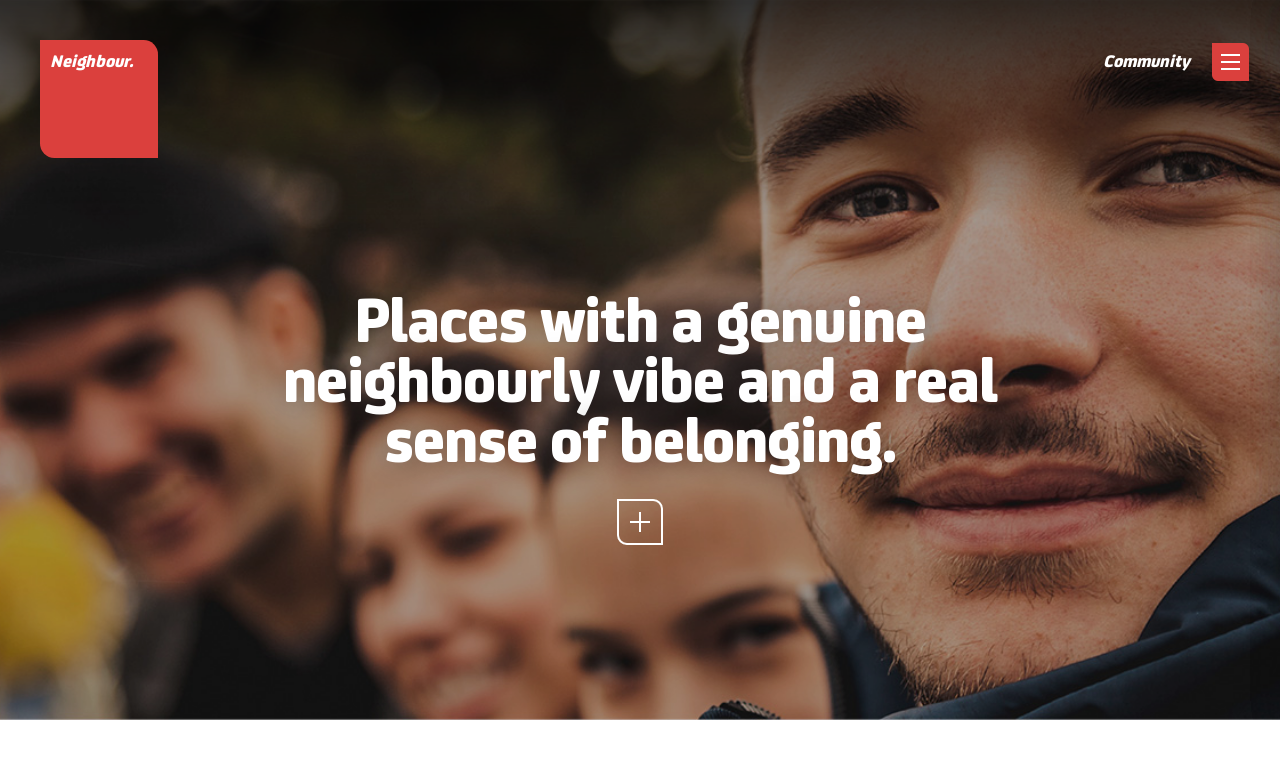

--- FILE ---
content_type: text/html
request_url: http://neighbour.co.uk/community.html
body_size: 10674
content:
<!DOCTYPE html>
<!--[if lt IE 7 ]><html class="ie ie6" lang="en"> <![endif]-->
<!--[if IE 7 ]><html class="ie ie7" lang="en"> <![endif]-->
<!--[if IE 8 ]><html class="ie ie8" lang="en"> <![endif]-->
<!--[if IE 9 ]><html class="ie ie9" lang="en"> <![endif]-->
<!--[if (gte IE 9)|!(IE)]><!--><html lang="en"> <!--<![endif]-->
<head>

	<!-- Basic
  	================================================== -->
	<meta charset="utf-8">
	<title>Community - places with a genuine neighbourly vibe</title>
    <meta name="description" content="Rented homes with a genuine neighbourly vibe and a real sense of belonging. A place where everyone commits to being a good neighbour."/>
	<meta name="keywords" content="">
	<meta name="author" content="">


	<!-- Mobile Specific Metas
 	 ================================================== -->
	<meta name="viewport" content="width=device-width, initial-scale=1, maximum-scale=1">
    
   
    <!-- Menu
	================================================== -->
    <link rel='stylesheet' id='sf_styles-css' href='css/menu/superfly-menu.css' type='text/css' media='all' />
	<link rel='stylesheet' href='css/menu/custom.css' type='text/css' media='all' />
	<script type='text/javascript' src='js/jquery/jquery.js'></script>
	<script type='text/javascript' src='js/menu/superfly-menu.js'></script>


	<!-- CSS 
  	================================================== -->
	<link rel="stylesheet" 	href="./css/structure/base.css">
	<link rel="stylesheet" 	href="./css/structure/skeleton.css">
    <link rel="stylesheet" 	href="./css/layout/main.css">
    <link rel="stylesheet" 	href="./css/layout/media.css">
    

    <!-- CSS Animation
  	================================================== -->
    <link rel="stylesheet" 	href="./css/interactive/animate.css">
    <link rel="stylesheet" 	href="./css/interactive/flexslider.css">
	<link rel="stylesheet" 	href="./css/interactive/magnific-popup.css">
   	<link rel="stylesheet" 	href="./css/interactive/jquery.fancybox.css" type="text/css" media="all" />

	<!-- Fonts
  	================================================== -->
  	<link rel='stylesheet' href='./fonts/FSJoey/FSJoey.css' type='text/css'>
    <link rel='stylesheet' href='./fonts/MrsEaves/MrsEaves.css' type='text/css'>
	
	<!--[if lt IE 9]>
		<script src="http://html5shim.googlecode.com/svn/trunk/html5.js"></script>
	<![endif]-->


	<!-- Favicons
	================================================== -->
	<link rel="shortcut icon" 	href="./img/favicons/favicon.ico">
	
        <script>
  (function(i,s,o,g,r,a,m){i['GoogleAnalyticsObject']=r;i[r]=i[r]||function(){
  (i[r].q=i[r].q||[]).push(arguments)},i[r].l=1*new Date();a=s.createElement(o),
  m=s.getElementsByTagName(o)[0];a.async=1;a.src=g;m.parentNode.insertBefore(a,m)
  })(window,document,'script','//www.google-analytics.com/analytics.js','ga');

  ga('create', 'UA-60554332-1', 'auto');
  ga('send', 'pageview');

</script>
    
    
</head>




<body>
    
<div class="loader"></div>
<div id="wrapper-outer">
<div id="sf-sidebar" class="sf-underline-2 sf-underline-center sf-indicators ">
    
    <div class="sf-scroll-wrapper">
    
	    <div class="sf-scroll">
        
	   		<nav class="sf-nav">
	      		<div class="menu">
          			<ul>
                    	<li class="page_item page-item-5"><a href="index.html">Home</a></li>
          				<li class="page_item page-item-7"><a href="about.html">About</a></li>
                        <li class="page_item page-item-7"><a href="design.html">Design</a></li>
          				<li class="page_item page-item-9"><a href="flexibility.html">Flexibilty</a></li>
                        <li class="page_item page-item-11"><a href="service.html">Service</a></li>
                        <li class="page_item page-item-13 current-menu-item"><a href="community.html">Community</a></li>
          				<li class="page_item page-item-15"><a href="corporate.html">Corporate</a></li>
                        <li class="page_item page-item-17"><a href="contact.html">Contact</a></li>          
          			</ul>
					<div class="menu-contact-details">
						<h6><a href="mailto:hello@neighbour.co.uk">hello@neighbour.co.uk</a></h6>
						<ul class="social-menu addthis_toolbox addthis_default_style addthis_32x32_style clearfix">
							<li class="mail-ic"><a class="addthis_button_email mail"></a></li>
							<li class="tw-ic"><a target="_blank" href="https://www.linkedin.com/company/we-are-neighbour"></a></li>
							<li class="gp-ic"><a target="_blank" href="https://plus.google.com/105606675207752374872/posts"></a></li>
							<li class="fb-ic"><a target="_blank" href="https://www.facebook.com/pages/Neighbour/1540686719548298?fref=ts"></a></li>
						</ul>					
                        <script type="text/javascript" src="//s7.addthis.com/js/300/addthis_widget.js#pubid=xa-525fb78a0b7d49d2"></script>
					</div>
          		</div>
	   		</nav>
	    </div>
    </div>
    
   	<div class="sf-sidebar-bg"></div>
    	<div class="sf-rollback sf-color1 sf-label-visible sf-label-metro sf-label-text" style>
        	<div class="sf-navicon-button x">
            	<div class="sf-navicon">
					<span class="design-txt">Community</span>			
					<span class="close-txt">Close</span>
				</div>				
        	</div>
						
    	</div>
	</div>
	<!-- wrapper -->
	<div class="wrapper">
		<!-- header -->
		<header class="header">
				<div class="one-third column">
					<!-- logo -->
					<div class="logo">Neighbour.</div>
					<!-- logo -->
				</div>
		</header>
		<!-- header -->
		<!-- section -->
		<section class="home fullscreen index-01" id="home">
			<div class="fullscreen">
				<div class="image fullscreen" style="background-image:url('img/backgrounds/community/community.jpg')"></div>
				<div class="overlay fullscreen">
					<div class="content fullscreen">
						<!-- container -->
						<div class="container vertical-center">
							<div class="title3">Places with a genuine neighbourly vibe and a real sense of belonging.</div>
							
                            <button class="button-btn scroll"><span></span></button>
                            
						</div> 
						<!-- container -->
					</div>
				</div>
			</div>
		</section>
		<!-- section -->
		<!-- Design Statement 01 -->
		<section class="design-statement-01 index-02" id="design-statement-01">
			<div class="offset-about">
				<!-- container -->
				<div class="container">
					<div class="story sixteen columns">
						<div class="section-title">Neighbour offers a style of living that connects like-minded residents with each other, so that all kinds of people can feel truly at home.</div>					
					</div>
				</div> 
				<!-- container -->
			</div>
		</section>
		<!-- Design Statement 01 -->
        
        
        <!-- Design Anchors -->
		<section class="projects index-03" id="projects">
			<div class="browse offset">
				
				<div class="preview"></div>
				<!-- container -->
				<div class="grid grid-5 com-grid bdr-bottom">
                
					<div class="project">
						<div class="thumb">
							<img src="./img/anchors/community/community-01.jpg" alt="">
						</div>
						<div class="info">
							<div class="content">
								<div class="item-title">Affinity floors</div>
								<div class="item-cont">Choose what kind of people you’d like to live near.</div>
							</div>
						</div>
					</div>

					<div class="project">
						<div class="thumb">
							<img src="./img/anchors/community/community-02.jpg" alt="">
						</div>
						<div class="info">
							<div class="content">
								<div class="item-title">Open-air fun</div>
								<div class="item-cont">Outdoor areas that are as creative as the children who will play in them.</div>
							</div>
						</div>
					</div>
					<div class="project no-left-bdr">
						<div class="thumb">
							<img src="./img/anchors/community/community-03.jpg" alt="">
						</div>
						<div class="info">
							<div class="content">
								<div class="item-title">Eco-reminders</div>
								<div class="item-cont">The bench that reminds everyone to switch off the lights.</div>
							</div>
						</div>
			 
					</div>
					<div class="project no-left-bdr">
						<div class="thumb">
							<img src="./img/anchors/community/community-04.jpg" alt="">
						</div>
						<div class="info">
							<div class="content">
								<div class="item-title">The great urban outdoors</div>
								<div class="item-cont">Balconies and terraces that promote outdoor living.</div>
							</div>
						</div>
					</div>
					<div class="project no-left-bdr">
						<div class="thumb">
							<img src="./img/anchors/community/community-06.jpg" alt="">
						</div>
						<div class="info">
							<div class="content">
								<div class="item-title">Social destinations</div>
								<div class="item-cont">One-of-a kind communal spaces.</div>
							</div>
						</div>
					</div>
					<div class="project">
						<div class="thumb">
							<img src="./img/anchors/community/community-07.jpg" alt="">
						</div>
						<div class="info">
							<div class="content">
								<div class="item-title">Hello neighbours</div>
								<div class="item-cont">The app that brings everyone closer together.</div>
							</div>
						</div>
					</div>
					<div class="project">
						<div class="thumb">
							<img src="./img/anchors/community/community-08.jpg" alt="">
						</div>
						<div class="info">
							<div class="content">
								<div class="item-title">Safer spaces</div>
								<div class="item-cont">Advanced security that makes outdoor areas safer – so even mum can relax.</div>
							</div>
						</div>
									</div>
					<div class="project no-top-bdr">
						<div class="thumb">
							<img src="./img/anchors/community/community-09.jpg" alt="">
						</div>
						<div class="info">
							<div class="content">
								<div class="item-title">Rainy day fund</div>
								<div class="item-cont">A fund that accrues towards a home improvement of your choice.</div>
							</div>
						</div>				
					</div>
					<div class="project">
						<div class="thumb">
							<img src="./img/anchors/community/community-10.jpg" alt="">
						</div>
						<div class="info">
							<div class="content">
								<div class="item-title">Neighbourly sharing</div>
								<div class="item-cont">Need a ladder or a hammer?Ask a neighbour.</div>
							</div>
						</div>
					</div>	
                    <div class="project no-top-bdr">
						<div class="thumb">
							<img src="./img/anchors/community/community-05.jpg" alt="">
						</div>
						<div class="info">
							<div class="content">
								<div class="item-title">Love where you live</div>
								<div class="item-cont">Design touches that bring realness and fun to your life.</div>
							</div>
						</div>

					</div>				
				</div>
			</div>
			
		</section>
		<!-- Design Anchors -->
		<!-- Services Section 01 -->
		<section class="section-cont-full index-04" id="community-section-01">
        	<div class="vertical-align">
			<div class="offset">
				<div class="content">
					<!-- container -->
					<div>
						<div class="slider">
							<ul class="slides">
								<li class="quote">
                                    <blockquote-number>35/</blockquote-number>
                                   
                                	<blockquote-title>The Neighbour pledge</blockquote-title>
									<blockquote>When you become a neighbour, whether it’s as a resident or as one of our employees, we’ll ask you to sign the Neighbour pledge. In fact, it will be written into the contract. It may seem a bit forward for us to insist that even our customers sign up to our values and commit to be neighbourly, eco-conscious, flexible, playful and safe. But what can we say? We’re a service company and these are the absolute pillars that our brand is built on. This is about the kind of company we want to be and the kind of communities we want to create. It’s about inviting everyone to take an emotional stake in our brand.</blockquote>
								</li>
							</ul>
						</div>
					</div>
					<!-- container -->
				</div>
			</div>
			</div>
		</section>
		<!-- Services Section 01 -->
        <!-- Design Statement 02 -->
		<section class="design-statement-02 black index-05" id="design-statement-03">
			<div class="offset-statement">
				<!-- container -->
				<div class="container">
					<div class="story sixteen columns">
						<div class="section-title2">Choose what kind of people you’d like to live near.</div>				
					</div>
				</div> 
				<!-- container -->
			</div>
		</section>
		<!-- Design Statement 02 -->
		<!-- Community Section 02 -->
		<section class="section-cont side-image-section" id="community-section-02">
			<div class="offset">
				<div class="content">
					<!-- container -->
					<div>
						<div class="slider">
							<ul class="slides">
								<li class="quote">
                                
                                    <blockquote-number>36/</blockquote-number>
                                    
                                	<br>
                                    
                                	<blockquote-title>Affinity floors</blockquote-title>
									<blockquote>In many of our buildings, we’re setting aside floors where neighbours who value similar things can live in proximity. Family floors, quiet floors, social floors. It’s about bringing like-minded people together and creating an agreeable living environment. What happens next is entirely down to you –plus a bit of serendipity. We believe anything that increases the chances of positive neighbourly encounters is good for our business.</blockquote>
									<div class="subtitle">A study of renting in the US found that people who made at least three friends in their apartment community were likely to stay longer.</div>
								</li>
							</ul>
						</div>
					</div>
					<!-- container -->
				</div>
				<div class="side-image2 right" style="background-image:url('img/backgrounds/community/community1.jpg')"><img src="img/backgrounds/community/community1.jpg" alt=""/></div>				
			</div>
		</section>
		<!-- Community Section 02 -->
        <!-- Design Statement 02 -->
		<section class="design-statement-02 black" id="design-statement-03">
			<div class="offset-statement">
				<!-- container -->
				<div class="container">
					<div class="story sixteen columns">
						<div class="section-title4">Outdoor areas that are as creative as the children who will play in them.</div>			
					</div>
				</div> 
				<!-- container -->
			</div>
		</section>
		<!-- Design Statement 02 -->		
		<!-- Community Section 03 -->
		<section class="section-cont side-image-section" id="community-section-03">
			<div class="offset">
				<div class="content content-right">
					<!-- container -->
					<div>
						<div class="slider">
							<ul class="slides">
								<li class="quote">
                                
                                    <blockquote-number>37/</blockquote-number>
                                    
                                	<br>
                                    
                                	<blockquote-title>Open-air fun</blockquote-title>
									<blockquote>little creative design goes a long way towards getting people active and spontaneously interacting. Our goal is to incorporate inventively designed areas for outdoor play or exercise at every one of our locations, with a special focus on children. The Neighbour design team will work to maximise the inclusion of outdoor communal spaces in every project. In Denmark, new developments are required to set aside [at least 20%] of the project’s footprint for communal areas. We aim to voluntarily get as close to this as possible in our UK developments without compromising the economic viability of the project. Because shared spaces are an essential element in the Neighbour offer.</blockquote>
									<div class="subtitle">The size of the average London household grew from 2.38 to 2.50 in the ﬁrst decade of the 2000s.</div>
								</li>
							</ul>
						</div>
					</div>
					<!-- container -->
				</div>
				<div class="side-image" style="background-image:url('img/backgrounds/community/community2.jpg')"><img src="img/backgrounds/community/community2.jpg" alt=""/></div>				
			</div>
		</section>
		<!-- Community Section 03 -->		
		<!-- Community Section 04 / 05 -->
		<section class="design clearfix">   
		    <article class="com-box-one section-one" id="service-section-07">          
		        <div class="cover-card vertical-align">
		      		<div class="vertical-align">
		              <span>38/</span>
	                  <h2>Eco-reminders</h2>
	                  <h4>The bench that reminds everyone to switch off the lights.</h4>
		              <a class="button red">
		                  <div class="front">
		                      <img src="images/plus-red.png">
		                  </div>
		                  <div class="bottom">
		                      <img src="images/plus.png">
		                  </div>		                  
		              </a>
		          </div>            
		      </div>
			  <div class="component-overlay component-one">
		      	<a href="#" class="component-close"></a>
		      	<div class="component-one-pan full-bg">
		      		<div class="component-one-pan-box copbox1 fl">
		      			<div class="component-pan-box-in">
							<blockquote-number>38/</blockquote-number>
							<blockquote-title>Eco-reminders</blockquote-title>			      		
		      				<blockquote>Dutch design firm Hik Ontwerpers have designed a bench that's serious and playful at the same time. It’s a place to sit and it's an oversize light switch – a fun way to bring light to a communal space while reminding everyone that simple actions are all it takes to conserve electricity. We'll incorporate similarly thought-provoking installations and signage at all our Neighbour locations, together with energy metres in every apartment, so residents can track their household's energy use. Energy saved is also money saved, and that will make our Neighbour buildings more sustainable, for everyone.</blockquote>
		      			</div>
		      		</div>		      	
		      		<div class="component-one-pan-box copbox2 cp-box-img fr">
		      			<div class="component-pan-box-in">
		      				<div class="component-box-image" style="background-image:url('component-images/component38-image3.jpg')"></div>
		      			</div>
		      		</div>
		      	</div>
		      	<div class="component-one-pan full-bg">
		      		<div class="component-one-pan-box copbox3 cp-box-img fl">
		      			<div class="component-pan-box-in">
		      				<div class="component-box-image" style="background-image:url('component-images/component38-image2.jpg')"></div>
		      			</div>
		      		</div>		      	
		      		<div class="component-one-pan-box copbox4 cp-box-img fr">
		      			<div class="component-pan-box-in">
		      				<div class="component-box-image" style="background-image:url('component-images/component38-image1.jpg')"></div>
		      			</div>
		      		</div>
		      	</div>		      	
		      </div> 
		    </article>
	        <article class="com-box-two section-two" id="service-section-08">
	            <div class="cover-card vertical-align">
	               <div class="vertical-align">
	                    <span>39/</span>
	                    <h2>The great urban outdoors</h2>
	                    <h4>Balconies and terraces that promote outdoor living.</h4>
	                    <a class="button red">
	                        <div class="front">
	                            <img src="images/plus-red.png">
	                        </div>
	                        <div class="bottom">
		                      <img src="images/plus.png">
		                  </div>
	                    </a>
	              </div>
	            </div>
				<div class="component-overlay component-two">
			      	<a href="#" class="component-close"></a>
					<div class="component-two-pan fl">
						<div class="component-two-pan-box ctpbox1">
							<div class="component-pan-box-in">
								<div class="cont-fw max-w">
									<blockquote-number>39/</blockquote-number>
									<blockquote-title>The great urban outdoors</blockquote-title>	
									<blockquote>We think outdoor living is one of life's essentials. Where possible, every Neighbour location will include outdoor spaces designed to make the outdoors inviting, even in less than perfect weather. Like covered areas that get the best of the sunshine and can protect from the rain. Shared terraces with eco-efficient heating units. And optional outdoor furniture packs than can turn your private balcony into a cozy outdoor living room. The more time our residents spend outdoors, the more likely they are to interact with their neighbours and feel part of an authentic community. And that's exactly what our brand is about.</blockquote>
								</div>
							</div>		      	
						</div>
					</div>
					<div class="component-two-pan fr">												
						<div class="component-img-one full-img cp-box-img ctpbox2">
						<div class="component-box-image" style="background-image:url('component-images/component39.jpg')"></div>
						</div>
					</div>					
				</div>
	        </article>
	    </section>
		<!-- Community Section 04 / 05 -->
        <!-- Community Section 06 -->
		<section class="com-box-four fullimage-cont" id="community-section-06" style="background-image: url(img/backgrounds/community/community3.jpg);">
				      <div class="component-overlay component-four">
				      	<div class="comfour-pan cfpbox1 fl">
						      <a class="component-close" href="#"></a>
				      		<div class="com-four-width">
								<blockquote-number>40/</blockquote-number>
								<blockquote-title>Social Destinations</blockquote-title>		      
				      			<blockquote>Every purpose-built Neighbour location will feature a one-of-a-kind social space. It could be a laundry room that’s also a bar. Or a lobby area that’s a mini games arcade. The kind of space that will surprise new residents, spark neighbourly interactions and create buzz in the local area and the press. More than any other aspect of our developments, these social destinations will epitomise what Neighbour is all about: vibrancy, friendliness and good design. This is a big part of who we are as a business, and how we want to be known. The earned media coverage alone will be worth the design effort.</blockquote>
				      		</div>
				      	</div>
				      	<div class="comfour-pan cfpbox2 fr">
							<div class="com-four-image" style="background-image: url('img/backgrounds/community/community8.jpg')"></div>
						</div>		      	
				      </div>
			<div class="background-opacity"></div>
			<div class="vertical-align">
			<div class="offset">
				<div class="content">
					<!-- container -->
					<div>
						<div class="slider">
							<ul class="slides">
								<li class="quote">
									<blockquote-number>40/</blockquote-number>
									<br>
									<blockquote-title>Social destinations</blockquote-title>
									<br>
									<blockquote>One-of-a kind communal spaces.</blockquote>
									<a class="button white">
										<div class="front">
											<img src="images/plus.png">
										</div>
										<div class="bottom">
											<img src="images/plus-red.png">
										</div>
									</a>									
								</li>
							</ul>
						</div>
					</div>
					<!-- container -->
				</div>
			</div>
			</div>
		</section>
		<!-- Community Section 06 -->
		<!-- Community Section 07 / 08 -->
		<section class="design clearfix">   
		    <article class="com-box-two section-one box-width-image" id="community-section-07">          
		        <div class="cover-card vertical-align">
		      		<div class="vertical-align">
		      		<div class="box-img-wrap"><img  src="img/backgrounds/community/community4.jpg"/></div>
		              <span>41/</span>
	                  <h2>Hello neighbours</h2>
	                  <h4>The app that brings everyone closer together.</h4>
		              <a class="button red">
		                  <div class="front">
		                      <img src="images/plus-red.png">
		                  </div>
		                  <div class="bottom">
		                      <img src="images/plus.png">
		                  </div>		                  
		              </a>
		          </div>            
		      </div>
			  <div class="component-overlay component-two">
			      	<a href="#" class="component-close"></a>
					<div class="component-two-pan fl">
						<div class="component-two-pan-box ctpbox1">
							<div class="component-pan-box-in">
								<div class="cont-fw max-w">
									<blockquote-number>41/</blockquote-number>
									<blockquote-title>Hello neighbours</blockquote-title>			
									<blockquote>On the My Neighbour app, we're creating a social media-inspired area where people at each of our locations can forge new connections. A safe virtual environment that only our residents and employees will be able to access. A place to ask your neighbours for tips on area restaurants. Find a babysitter. Locate a party venue. We see every interaction between neighbours as a tightening of community bonds. That's not only good for residents, it’s good for customer retention and the viability of our business over the long term.</blockquote>
									
								</div>
							</div>		      	
						</div>
					</div>
					<div class="component-two-pan fr">												
						<div class="component-img-one cp-box-img ctpbox2">
						<div class="component-box-image" style="background-image:url('component-images/component41.jpg')"></div>
						</div>
					</div>					
				</div>
		    </article>
	        <article class="com-box-two section-two box-width-image" id="scommunity-section-08">
	            <div class="cover-card vertical-align">
					<div class="vertical-align">
		      		<div class="box-img-wrap"><img  src="img/backgrounds/community/community5.jpg"/></div>
					    <span>42/</span>
					    <h2>Safer spaces</h2>
					    <h4>Advanced security that makes outdoor areas safer.</h4>
					    <a class="button red">
					        <div class="front">
					        	<img src="images/plus-red.png">
					        </div>
					        <div class="bottom">
					        	<img src="images/plus.png">
					      	</div>
					    </a>
					</div>
	            </div>
				<div class="component-overlay component-two">
			      	<a href="#" class="component-close"></a>
					<div class="component-two-pan fl">
						<div class="component-two-pan-box ctpbox1">
							<div class="component-pan-box-in">
								<div class="cont-fw max-w">
									<blockquote-number>42/</blockquote-number>
									<blockquote-title>Safer spaces</blockquote-title>
									<blockquote>We're investing in state-of-the-art security systems in all our buildings, including CCTV in corridors and external areas. Communal doors, gates and perimeters will be secured with a digital system, with fire and intruder sensors that are linked directly to the local fire department and police. Apartments will be equipped with advanced entry phones. All of which means our residents can rest easier. And so can we.</blockquote>
									<div class="subtitle">With no need for round-the-clock receptionists, our buildings will be cheaper to operate – a source of savings that can be passed on to residents.</div>
								</div>
							</div>		      	
						</div>
					</div>
					<div class="component-two-pan fr">												
						<div class="component-img-one full-img cp-box-img ctpbox2">
						<div class="component-box-image" style="background-image:url('component-images/component42.jpg')"></div>
						</div>
					</div>					
				</div>
	        </article>
	    </section>
		<!-- Community Section 07 / 08 -->
		<!-- Community Section 09 -->
		<section class="section-cont side-image-section" id="community-section-09">
			<div class="offset">
				<div class="content content-right">
					<!-- container -->
					<div>
						<div class="slider">
							<ul class="slides">
								<li class="quote">
                                
                                    <blockquote-number>43/</blockquote-number>
                                    
                                	<br>
                                    
                                	<blockquote-title>Rainy day fund</blockquote-title>
									<blockquote>We adapted this idea from Sweden and Denmark. A small amount of the rent that Neighbour residents pay each month will go towards a fund for capital improvements to their flat. As the fund accrues, they’ll be able to decide how that money is spent. On new bathroom tiles. Or a fresh coat of paint. It’s about keeping the apartments looking their best while giving residents a sense of investing in the condition of their home, which in turn will lead to loyalty. And longer stays.</blockquote>
									<div class="subtitle">London needs 50,000 new homes each year to meet the needs of its growing population.</div>
								</li>
							</ul>
						</div>
					</div>
					<!-- container -->
				</div>
				<div class="side-image" style="background-image:url('img/backgrounds/community/community6.jpg')"><img src="img/backgrounds/community/community6.jpg" alt=""/></div>				
			</div>
		</section>
		<!-- Community Section 09 -->		
		<!-- Community Section 10 / 11 -->
		<section class="design clearfix">   
		    <article class="com-box-two section-one" id="service-section-10">          
		        <div class="cover-card vertical-align">
		      		<div class="vertical-align">
		              <span>44/</span>
	                  <h2>Neighbour sharing</h2>
	                  <h4>Need a ladder or a hammer? Ask a neighbour.</h4>
		              <a class="button red">
		                  <div class="front">
		                      <img src="images/plus-red.png">
		                  </div>
		                  <div class="bottom">
		                      <img src="images/plus.png">
		                  </div>		                  
		              </a>
		          </div>            
		      </div>
			  <div class="component-overlay component-two">
			      	<a href="#" class="component-close"></a>
					<div class="component-two-pan fl">
						<div class="component-two-pan-box ctpbox1">
							<div class="component-pan-box-in">
								<div class="cont-fw max-w">
									<blockquote-number>44/</blockquote-number>
									<blockquote-title>Neighbour sharing</blockquote-title>		
									<blockquote>Nothing is more neighbourly than the act of sharing. Whether it's a cup of sugar or a few tea bags, a tool or a folding table for a big gathering. We've made sharing a centrepiece of the My Neighbour app. There will be a space for people to list items they’re happy to lend out or swap. With a searchable index. And the option to broadcast a question to everyone, via push notifications. But we'll offer neighbours more analogue options, as well. Like the door hanger that lets neighbours say what they'd like to borrow or are willing to share. This is about helping neighbours to do more with less. But ultimately it's about finding new ways for neighbours to simply connect.</blockquote>
								</div>
							</div>		      	
						</div>
					</div>
					<div class="component-two-pan fr">												
						<div class="component-img-one cp-box-img ctpbox2">
						<div class="component-box-image" style="background-image:url('component-images/component45.jpg')"></div>
						</div>
					</div>					
				</div>
		    </article>
	        <article class="com-box-one section-two" id="service-section-11">
	            <div class="cover-card vertical-align">
	               <div class="vertical-align">
	                    <span>45/</span>
	                    <h2>Love where you live</h2>
	                    <h4>Design touches that bring realness and fun to your file.</h4>
	                    <a class="button red">
	                        <div class="front">
	                            <img src="images/plus-red.png">
	                        </div>
	                        <div class="bottom">
		                      <img src="images/plus.png">
		                  </div>
	                    </a>
	              </div>
	            </div>
				<div class="component-overlay component-one">
		      	<a href="#" class="component-close"></a>
		      	<div class="component-one-pan full-bg">
		      		<div class="component-one-pan-box copbox1 fl">
		      			<div class="component-pan-box-in">
							<blockquote-number>45/</blockquote-number>
							<blockquote-title>Love where You Live</blockquote-title>
		      				<blockquote>At Neighbour, we're constantly looking for innovative design touches that will remind people why they like staying with us. Simple ideas that will spark neighbourly encounters and make life more vibrant. The vending machine that dispenses one-of-a-kind books is a perfect example. The value this kind of design brings may be intangible, but it's also very real at the same time. This is about creating spaces that exceed people’s expectations and make them feel alive. That’s the business we’re in.</blockquote>
		      			</div>
		      		</div>		      	
		      		<div class="component-one-pan-box copbox2 cp-box-img fr">
		      			<div class="component-pan-box-in">
		      				<div class="component-box-image" style="background-image:url('component-images/component46-image2.jpg')"></div>
		      			</div>
		      		</div>
		      	</div>
		      	<div class="component-one-pan full-bg">
		      		<div class="component-one-pan-box copbox3 cp-box-img fl">
		      			<div class="component-pan-box-in">
		      				<div class="component-box-image" style="background-image:url('component-images/component46-image1.jpg')"></div>
		      			</div>
		      		</div>		      	
		      		<div class="component-one-pan-box copbox4 cp-box-img fr">
		      			<div class="component-pan-box-in">
		      				<div class="subtitle">Changing attitudes towards renting mean the UK’s private rented sector is growing by around 260,000 households every year.</div>
		      			</div>
		      		</div>
		      	</div>		      	
		      </div> 
	        </article>
	    </section>
		<!-- Community Section 10 / 11 -->
        <!-- Design Statement 02 -->
		<section class="design-statement-02 black" id="design-statement-03">
			<div class="offset-statement">
				<!-- container -->
				<div class="container">
					<div class="story sixteen columns">
						<div class="section-title2">A brand that stands for apartment living at its neighbourly best.</div>	
					</div>
				</div> 
				<!-- container -->
			</div>
		</section>
		<!-- Design Statement 02 -->				
		<!-- Community Section 12 -->
		<section class="section-cont side-image-section" id="community-section-12">
			<div class="offset">
				<div class="content">
					<!-- container -->
					<div>
						<div class="slider">
							<ul class="slides">
								<li class="quote">
                                
                                    <blockquote-number>45/</blockquote-number>
                                    
                                	<br>
                                    
                                	<blockquote-title>The Neighbour brand</blockquote-title>
									<blockquote>Neighbour exists because we saw an opportunity to create new apartment-living communities that would take the UK’s private rented sector to a higher level. We want to be extremely clear about what we mean by this. So we’ve developed a brand for our business that we think really gets our messages across. The Neighbour brand stands for a new style of apartment living that’s better for everyone. Through our branding, we obviously hope to make our business more appealing to the market. But this is also about being transparent. By defining what we really value as a company, we’re making it easier for everyone to decide whether they want to do business with us – and easier for them to judge whether we’re living up to our promises, too.</blockquote>
									<div class="subtitle">As a services company, we recognise that the amount of brand equity we achieve is one of the most important measures of our success.</div>
								</li>
							</ul>
						</div>
					</div>
					<!-- container -->
				</div>
				<div class="side-image2 right" style="background-image:url('img/backgrounds/community/community7.jpg')"><img  src="img/backgrounds/community/community7.jpg" alt=""/></div>						
			</div>
		</section>
		<!-- Community Section 12 -->						
		<!-- footer -->
		<footer>
			<div class="footer-inn clearfix">
				<div class="footer-left">
					<a href="index.html" class="footer-logo" title="Neigbour"><img src="img/footer-logo.png" alt="Neigbour" /></a>
					<ul class="footer-menu">
						<li><a href="careers.html">Careers</a></li>
						<li><a href="privacy.html">Privacy</a></li>
						<li><a href="disclaimer.html">Disclaimer</a></li>
                        <li><a href="credits.html">Credits</a></li>
					</ul>
				</div>
				<div class="footer-right">
					<h6><a href="mailto:hello@neighbour.co.uk">hello@neighbour.co.uk</a></h6>
					<ul class="social-menu addthis_toolbox addthis_default_style addthis_32x32_style clearfix">
						<li class="mail-ic"><a class="addthis_button_email mail"></a></li>
						<li class="tw-ic"><a target="_blank" href="https://www.linkedin.com/company/we-are-neighbour"></a></li>
						<li class="gp-ic"><a target="_blank" href="https://plus.google.com/105606675207752374872/posts"></a></li>
						<li class="fb-ic"><a target="_blank" href="https://www.facebook.com/pages/Neighbour/1540686719548298?fref=ts"></a></li>
					</ul>
				</div>
			</div>
		
			
		</footer>
		<!-- footer -->
	</div>
	<!-- wrapper -->
    </div>
   
    
	<!-- jquery -->
	<script src="./js/jquery/jquery-1.11.0.min.js" type="text/javascript"></script>
	<script src="./js/jquery/jquery-ui-1.10.4.min.js" type="text/javascript"></script>
	<script src="./js/jquery/jquery.parallax-1.1.3.js" type="text/javascript"></script>
	<script src="./js/jquery/jquery.flexslider-min.js" type="text/javascript"></script>
    <script src='./js/jquery/jquery.fancybox.pack.js' type='text/javascript'></script>
	<script src="./js/jquery/jquery.fancybox-media.js" type="text/javascript"></script>
    
	<!-- animation -->
	<script src="./js/animation/magnific-popup.0.9.9.js" type="text/javascript"></script>
    <script src='./js/animation/component-animation.js' type='text/javascript' ></script>
    <script src="./js/animation/waypoints.js" type="text/javascript"></script>

	<!-- base -->
	<script src="./js/base/modernizr.js"></script>
	<script src="./js/base/main.js" type="text/javascript"></script>
    
</body>

</html>

--- FILE ---
content_type: text/css
request_url: http://neighbour.co.uk/css/menu/superfly-menu.css
body_size: 5704
content:

.superfly-on #sf-sidebar { display: block;}

#sf-sidebar ol, #sf-sidebar ul { list-style: none; }
#sf-sidebar a { outline: 0; }
#sf-sidebar {
    margin: 0;
  	padding: 0;
  	border: 0;
    width: 360px;
  	font-size: 100%;
  	font: inherit;
  	vertical-align: baseline;
    text-align: left;
    position: fixed;
    top: 0;
    bottom: 0;
    left: 0;
    min-height: 100%;
    line-height: 1;
    display: none;
    /*
	
	overflow: hidden;*/
    z-index: 3000000;
    -moz-font-smoothing: antialiased;
    -webkit-font-smoothing: antialiased;
    font-smoothing: antialiased;
    text-rendering: optimizeLegibility;
    -webkit-backface-visibility: hidden;
    -webkit-transition: -webkit-transform 0.4s cubic-bezier(0.215, 0.061, 0.355, 1);
    -moz-transition:-moz-transform  0.4s cubic-bezier(0.215, 0.061, 0.355, 1);
    -ms-transition: -ms-transform  0.4s cubic-bezier(0.215, 0.061, 0.355, 1);
    -o-transition: -o-transform  0.4s cubic-bezier(0.215, 0.061, 0.355, 1);
    transition: transform  0.4s cubic-bezier(0.215, 0.061, 0.355, 1);
    -webkit-transition-delay: .05s;
    transition-delay: .05s;
    -webkit-tap-highlight-color: rgba(0,0,0,0);
    /*-webkit-overflow-scrolling : touch;*/
}

.sf-pos-right #sf-sidebar { right: 0; left: auto; }

html { overflow-x: hidden !important; position: relative !important; }

body.sf-body-pushed { /*overflow-x: hidden !important;*/ }
body.sf-sidebar-push > *,
.sf-mobile .sf-sidebar-static > *,
body.sf-sidebar-sub-push > *,
body.sf-blur > *{
    -webkit-backface-visibility: hidden;
    transition: all 0.4s cubic-bezier(0.215, 0.061, 0.355, 1);
    -webkit-transition: all 0.4s cubic-bezier(0.215, 0.061, 0.355, 1);
    -moz-transition: all 0.4s cubic-bezier(0.215, 0.061, 0.355, 1);
    -ms-transition: all 0.4s cubic-bezier(0.215, 0.061, 0.355, 1);
    -o-transition: all 0.4s cubic-bezier(0.215, 0.061, 0.355, 1);
    -webkit-transition-delay: .05s;
    transition-delay: .05s;
    /*position: relative;*/
}

body.sf-blur.sf-body-pushed > * {
    -webkit-filter: blur(2px);
    -moz-filter: blur(2px);
    -ms-filter: blur(2px);
    -o-filter: blur(2px);
    filter: blur(2px);
}

body.sf-blur #sf-body-bg,
body.sf-blur #sf-sidebar,
body.sf-blur #sf-overlay-wrapper,
body.sf-blur #sf-mob-navbar {
    -webkit-filter: none;
    -moz-filter: none;
    -ms-filter: none;
    -o-filter: none;
    filter: none;
}

body #sf-sidebar.sf-sidebar-exposed,
#sf-sidebar.sf-sidebar-exposed .sf-nav ul > li,
.sf-sidebar-static #sf-sidebar .sf-nav ul > li {
    -webkit-transform: translate(0,0) !important;
    -moz-transform: translate(0,0)!important;
    -ms-transform: translate(0,0)!important;
    -o-transform: translate(0,0)!important;
    transform: translate(0,0)!important;
}

#sf-sidebar .sf-nav ul > li {
    -webkit-transform: translate(-30px,0);
    -moz-transform: translate(-30px,0);
    -ms-transform: translate(-30px,0);
    -o-transform: translate(-30px,0);
    transform: translate(-30px,0);
    -webkit-transform: translate3d(-30px,0,0);
    -moz-transform: translate3d(-30px,0,0);
    -ms-transform: translate3d(-30px,0,0);
    -o-transform: translate3d(-30px,0,0);
    transform: translate3d(-30px,0,0);
}

.sf-pos-right #sf-sidebar .sf-nav ul > li {
    -webkit-transform: translate(30px,0);
    -moz-transform: translate(30px,0);
    -ms-transform: translate(30px,0);
    -o-transform: translate(30px,0);
    transform: translate(30px,0);
    -webkit-transform: translate3d(30px,0,0);
    -moz-transform: translate3d(30px,0,0);
    -ms-transform: translate3d(30px,0,0);
    -o-transform: translate3d(30px,0,0);
    transform: translate3d(30px,0,0);
}
#sf-sidebar:after {
    /*background: #b5b5b5;*/
    /*content: '';*/
    /*height: 100%;*/
    /*position: absolute;*/
    /*right: -3px;*/
    /*top: 0;*/
    /*width: 3px;*/
    /*z-index: 800;*/
}

.sf-mobile #sf-sidebar:after {
    display: none;
}

.sf-view-pushed-1 #sf-sidebar:after {
    z-index: -800;
}

.sf-pos-right #sf-sidebar:after {
    left: -3px;
    right: 0;
}

/***/

#sf-marker {
    display: none !important;
}

#sf-sidebar .sf-rollback {
    cursor: pointer;
    z-index: -1000;
    opacity: 0;
    filter: alpha(opacity=100);
    -ms-filter: "progid:DXImageTransform.Microsoft.Alpha(Opacity=100)";
    -webkit-backface-visibility: hidden;
    /*-webkit-transition: all 0.4s cubic-bezier(0.215, 0.061, 0.355, 1);
    -moz-transition:all 0.4s cubic-bezier(0.215, 0.061, 0.355, 1);
    -ms-transition: all 0.4s cubic-bezier(0.215, 0.061, 0.355, 1);
    -o-transition: all 0.4s cubic-bezier(0.215, 0.061, 0.355, 1);
    transition: all 0.4s cubic-bezier(0.215, 0.061, 0.355, 1);
    -webkit-transition-delay: .05s;
    transition-delay: .05s;*/
    -webkit-font-smoothing: antialiased;
    color: #a4a4a4;
    font-size: 10px;

    line-height: 30px;
    /*padding-left: 10px;*/
    position: absolute;
    right: -40px;
    top: 0px;
    text-align: center;
    text-transform: uppercase;
    width: 40px;
}

.sf-pos-right #sf-sidebar .sf-rollback{
   margin-right: px;
    /*padding-left: 0;*/
    left: -22%;
    right: auto;
}

.sf-logo {
    text-align: center;
    /*padding: 50px 0;*/
    position: absolute;
    top: 40px;
    left: 0;
    width: 100%;
    z-index: 10000;
}

.sf-logo img{
    height: 70px;
}

#sf-sidebar .sf-has-child-menu > .sf-child-menu {
    /*max-height: 0px;*/
    display: none;
    margin: 20px 0 0 0;
    /*overflow: hidden;*/
    box-sizing: border-box;
    /*-webkit-transition: all 0.4s cubic-bezier(0.215, 0.061, 0.355, 1);*/
    /*-moz-transition:all 0.4s cubic-bezier(0.215, 0.061, 0.355, 1);*/
    /*-ms-transition: all 0.4s cubic-bezier(0.215, 0.061, 0.355, 1);*/
    /*-o-transition: all 0.4s cubic-bezier(0.215, 0.061, 0.355, 1);*/
    /*transition: all 0.4s cubic-bezier(0.215, 0.061, 0.355, 1);*/
    /*-webkit-backface-visibility: hidden;*/
}

#sf-sidebar .sf-has-child-menu > .sf-child-menu.sf-submenu-visible {
    /*max-height: 500px;*/
}

.sf-compact #sf-sidebar .sf-scroll-wrapper {
    /*overflow: scroll !import§*/
    height: 100%;
    -webkit-overflow-scrolling : touch;
}

#sf-sidebar .sf-scroll-wrapper {
    width: 100%;
    overflow: hidden;
    height: 100%;
}

#sf-sidebar .sf-scroll {
    width: 100%;
    padding-right: 30px;
    overflow: auto;
    height: 100%;
}



.sf-compact.sf-body-pushed {
    /*overflow: hidden;*/
}

#sf-sidebar .sf-nav {
    position: absolute;
    height: 100%;
    max-height: 100%;
    /*overflow: scroll;*/
    overflow: auto;
    width: 100%;
    top: 0;
    left: 0;
}

#sf-sidebar .sf-scroll-wrapper::-webkit-scrollbar {
    display: none;
}
#sf-sidebar .menu{
	padding: 40px 0 0 40px;
}
#sf-sidebar ul {
    margin: 0;
    padding: 0;
}

#sf-sidebar .sf-nav > ul {
    display: table-cell;
    vertical-align: middle;
    width: 100%;
    height: 100%;
    padding-top: 20px;
}

#sf-sidebar .sf-nav ul > li {
    opacity: 0;
    -webkit-transition: -webkit-transform 0.2s cubic-bezier(0.215, 0.061, 0.355, 1), opacity 0.2s cubic-bezier(0.215, 0.061, 0.355, 1);
    -moz-transition:-moz-transform 0.2s cubic-bezier(0.215, 0.061, 0.355, 1), opacity 0.2s cubic-bezier(0.215, 0.061, 0.355, 1);
    -ms-transition: -ms-transform 0.2s cubic-bezier(0.215, 0.061, 0.355, 1), opacity 0.2s cubic-bezier(0.215, 0.061, 0.355, 1);
    -o-transition: -o-transform 0.2s cubic-bezier(0.215, 0.061, 0.355, 1), opacity 0.2s cubic-bezier(0.215, 0.061, 0.355, 1);
    transition: transform 0.2s cubic-bezier(0.215, 0.061, 0.355, 1), opacity 0.2s cubic-bezier(0.215, 0.061, 0.355, 1);
    -webkit-backface-visibility: hidden;

}

#sf-sidebar.sf-sidebar-exposed .sf-nav ul > li, .sf-sidebar-static #sf-sidebar .sf-nav ul > li{
    opacity: 1;
}

#sf-sidebar.sf-sidebar-exposed .sf-nav ul > li:nth-child(1) {
    transition-delay: .2s;
    -webkit-transition-delay: .2s;
}
#sf-sidebar.sf-sidebar-exposed .sf-nav ul > li:nth-child(2) {
    transition-delay: .25s;
    -webkit-transition-delay: .25s;
}
#sf-sidebar.sf-sidebar-exposed .sf-nav ul > li:nth-child(3) {
    transition-delay: .3s;
    -webkit-transition-delay: .3s;
}
#sf-sidebar.sf-sidebar-exposed .sf-nav ul > li:nth-child(4) {
    transition-delay: .35s;
    -webkit-transition-delay: .35s;
}
#sf-sidebar.sf-sidebar-exposed .sf-nav ul > li:nth-child(5) {
    transition-delay: .4s;
    -webkit-transition-delay: .4s;
}
#sf-sidebar.sf-sidebar-exposed .sf-nav ul > li:nth-child(6) {
    transition-delay: .45s;
    -webkit-transition-delay: .45s;
}
#sf-sidebar.sf-sidebar-exposed .sf-nav ul > li:nth-child(7) {
    transition-delay: .5s;
    -webkit-transition-delay: .5s;
}
#sf-sidebar.sf-sidebar-exposed .sf-nav ul > li:nth-child(8) {
    transition-delay: .55s;
    -webkit-transition-delay: .55s;
}
#sf-sidebar.sf-sidebar-exposed .sf-nav ul > li:nth-child(9) {
    transition-delay: .6s;
    -webkit-transition-delay: .6s;
}
#sf-sidebar.sf-sidebar-exposed .sf-nav ul > li:nth-child(10) {
    transition-delay: .65s;
    -webkit-transition-delay: .65s;
}#sf-sidebar.sf-sidebar-exposed .sf-nav ul > li:nth-child(11) {
    transition-delay: .7s;
    -webkit-transition-delay: .7s;
}#sf-sidebar.sf-sidebar-exposed .sf-nav ul > li:nth-child(12) {
    transition-delay: .75s;
    -webkit-transition-delay: .75s;
}#sf-sidebar.sf-sidebar-exposed .sf-nav ul > li:nth-child(13) {
    transition-delay: .8s;
    -webkit-transition-delay: .8s;
}#sf-sidebar.sf-sidebar-exposed .sf-nav ul > li:nth-child(14) {
    transition-delay: .85s;
    -webkit-transition-delay: .85s;
}#sf-sidebar.sf-sidebar-exposed .sf-nav ul > li:nth-child(15) {
    transition-delay: .9s;
    -webkit-transition-delay: .9s;
}

#sf-sidebar .sf-nav ul li,
#sf-sidebar .sf-view ul li {
    text-align: center;
    cursor: pointer;
    margin: 0;
}

#sf-sidebar ul li {
    position: relative;
}

#sf-sidebar ul li a {
    text-decoration: none;
}


.sf-no-mobile #sf-sidebar .sf-nav ul li:hover a {
    /*color: white;*/
}

#sf-sidebar .sf-view,
#sf-sidebar .sf-nav {
    display: table;
}

#sf-sidebar .sf-nav {
    min-height: 100%;
}


#sf-sidebar .sf-view ul {
    padding: 0;
    /*padding: 200px 0 0;*/
    margin: 0;
    display: table-cell;
    vertical-align: middle;
    width: 100%;
    height: 100%;
}

#sf-sidebar .sf-view ul li {
    text-align: center;
    cursor: pointer;
}

.sf-sidebar-bg {
    position: absolute;
    height: 100%;
    top: 0;
    left: 0;
    z-index: -200;
}

#sf-sidebar .sf-view {
    position: absolute;
    height: 100%;
    top:0;

    transition: all 0.4s cubic-bezier(0.215, 0.061, 0.355, 1);

    -webkit-transition: all 0.4s cubic-bezier(0.215, 0.061, 0.355, 1);
    -moz-transition:all 0.4s cubic-bezier(0.215, 0.061, 0.355, 1);
    -ms-transition: all 0.4s cubic-bezier(0.215, 0.061, 0.355, 1);
    -o-transition: all 0.4s cubic-bezier(0.215, 0.061, 0.355, 1);
    -webkit-transition-delay: .05s;
    transition-delay: .05s;

    -webkit-backface-visibility: hidden;
    -moz-backface-visibility: hidden;
    backface-visibility: hidden;
}


#sf-sidebar .sf-view-level-1 {
    position: absolute;
    height: 100%;
    width: 250px; /*default*/
    top: 0;
    left: 250px;
    background: #b5b5b5; /*default*/
    z-index: -300;
}

#sf-sidebar .sf-view-level-2 {
    width: 250px; /*default*/
    top: 0;
    left: 500px;
    background: #36939e; /*default*/
    z-index: -400;
}

#sf-sidebar .sf-view-level-3 {
    width: 250px; /*default*/
    top: 0;
    left: 750px;
    background: #9e466b; /*default*/
    z-index: -500;
}

body.sf-view-pushed-1 #sf-sidebar .sf-view-level-1,
body.sf-view-pushed-2 #sf-sidebar .sf-view-level-2,
body.sf-view-pushed-3 #sf-sidebar .sf-view-level-3 {
    -webkit-transform: translate(0,0) !important;
    -moz-transform: translate(0,0) !important;
    -ms-transform: translate(0,0) !important;
    -o-transform: translate(0,0) !important;
    transform: translate(0,0) !important;
    -webkit-transform: translate3d(0,0,0) !important;
    -moz-transform: translate3d(0,0,0) !important;
    -ms-transform: translate3d(0,0,0) !important;
    -o-transform: translate3d(0,0,0) !important;
    transform: translate3d(0,0,0) !important;
}


#sf-sidebar .sf-view .sf-child-menu {
   display: none !important;
}




#sf-sidebar li > a span {
    /*display: inline-block;*/
    /*padding: 0;*/
    /*height: 100%;*/

    display: inline-block;
    vertical-align: baseline;
    line-height: inherit;
}

#sf-sidebar.sf-underline-1 li > a span {
    /*padding-top: 3px;*/
}

.sf-no-mobile #sf-sidebar.sf-underline-1 li:hover > a span:after,
.sf-no-mobile #sf-sidebar.sf-underline-2 li:hover:after {
    width: 100%;
}

#sf-sidebar.sf-underline-center li:after,
#sf-sidebar.sf-underline-center li > a span:after
{
    margin: 0 auto;
}

#sf-sidebar .sf-view ul li a,
#sf-sidebar .sf-nav ul li a{
  display: block;
  padding: 0 15px;
  margin: 0;
  box-sizing: border-box;
}

#sf-overlay-wrapper {
    -webkit-backface-visibility: hidden;
    position: fixed;
    top: 0;
    bottom: 0;
    left: 0;
    right: 0;
    z-index: 99999;
    visibility: hidden;
}

#sf-overlay {
    opacity: 0;
    -ms-filter: "progid:DXImageTransform.Microsoft.Alpha(Opacity=0)";
    background: #333;
    /*display: none;*/
    position: fixed;
    top: 0;
    bottom: 0;
    left: 0;
    right: 0;
    cursor: pointer;
    -webkit-transition: opacity 0.4s cubic-bezier(0.215, 0.061, 0.355, 1);
    -moz-transition: opacity 0.4s cubic-bezier(0.215, 0.061, 0.355, 1);
    -ms-transition: opacity 0.4s cubic-bezier(0.215, 0.061, 0.355, 1);
    -o-transition: opacity 0.4s cubic-bezier(0.215, 0.061, 0.355, 1);
    transition: opacity 0.4s cubic-bezier(0.215, 0.061, 0.355, 1);
    -webkit-transition-delay: .05s;
    transition-delay: .05s;
    -webkit-backface-visibility: hidden;
    -webkit-transform:translate3d(0,0,0);
}

.sf-body-pushed #sf-overlay {
    -ms-filter: "progid:DXImageTransform.Microsoft.Alpha(Opacity=30)";
    /*z-index: 99999;*/
	

}

.sf-label-hidden {
    display: none !important;
}

#sf-sidebar input[type=submit] {
    display: none;
}

#sf-sidebar form,
#sf-sidebar label {
    margin: 0;
    padding: 0;
}

#sf-sidebar input[type=search], .search-form input[type=text] {
    opacity: 0.8;
    display: inline-block;
    color: white !important;
    width: 80%;
    background-image: none !important;
    font: 300 normal 16px 'Open Sans', sans-serif;
    padding: 6px 35px 6px 15px;
    line-height: 18px;
    height: 34px;
    box-sizing: border-box;
    -webkit-border-radius: 120px;
    -moz-border-radius: 20px;
    border-radius: 20px;
    border: 0 !important;
    /*border: none !important;*/
    box-shadow: none;
    -webkit-transition: all 0.3s ease;
    -moz-transition: all 0.3s ease;
    -o-transition: all 0.3s ease;
    transition: all 0.3s ease;
    -webkit-appearance: none;
    -moz-appearance: none;
}

#sf-sidebar input[type=search]:focus {
    opacity: 1;
    outline:none !important;
}

#sf-sidebar .search-field {

}

#sf-sidebar .sf-logo{
    opacity: 0;
    visibility: hidden;
    -webkit-transition: visibility 0s 0.3s, opacity 0.3s linear;
    -moz-transition: visibility 0s 0.3s, opacity 0.3s linear;
    -ms-transition: visibility 0s 0.3s, opacity 0.3s linear;
    transition: visibility 0s 0.3s, opacity 0.3s linear;
    -webkit-backface-visibility: hidden;
}

.sf-sidebar-static #sf-sidebar .sf-logo{
    opacity: 1;
    visibility: visible;
}

#sf-sidebar.sf-sidebar-exposed  .sf-logo {
    opacity: 1;
    visibility: visible;
    -webkit-transition: opacity 0.3s linear;
    -moz-transition: opacity 0.3s linear;
    -ms-transition: opacity 0.3s linear;
    transition: opacity 0.3s linear;
}

#sf-sidebar .search-form label {
    position: relative;
    display: block;
    margin-top: 20px;
}

#sf-sidebar .search-form span {
    position: absolute;
    width: 16px;
    height: 16px;
    top: 10px;
    right: 15%;
    background-image: url("../img/search@2x.png");
    background-position: 80% center;
    background-repeat: no-repeat;
    background-size: 16px 16px;
    cursor: pointer;
}


#sf-sidebar .sf-social {
    display: block;
    position: absolute;
    padding-top: 10px;
    bottom: 0;
    left: 0;
    width: 100%;
    height: 75px;
    text-align: center;
    z-index: 1000;
}

#sf-sidebar .sf-social:empty {
    display: none !important;
}

#sf-sidebar .sf-social li {
    list-style: none;
    display: inline-block;
    width: 40px;
    height: 40px;
    margin-left: 18px;
    border: 1px solid white;
    -webkit-border-radius: 40px;
    -moz-border-radius: 40px;
    border-radius: 40px;
    -webkit-backface-visibility: hidden;
    -webkit-transition: all 0.2s cubic-bezier(0.215, 0.061, 0.355, 1);
    -moz-transition:all 0.2s cubic-bezier(0.215, 0.061, 0.355, 1);
    -ms-transition: all 0.2s cubic-bezier(0.215, 0.061, 0.355, 1);
    -o-transition: all 0.2s cubic-bezier(0.215, 0.061, 0.355, 1);
    transition: all 0.2s cubic-bezier(0.215, 0.061, 0.355, 1);
}

#sf-sidebar .sf-social li:first-child {
    margin-left: 0;
}

#sf-sidebar .sf-social li a{
    display: inline-block;
    width: 100%;
    height: 100%;
    position: relative;
    z-index: 1;
    text-indent: -9999px;
}

#sf-sidebar .sf-nav li a, #sf-sidebar .sf-view li a {
    word-break: break-word;
}


#sf-sidebar [class*="sf-icon-"] {
    font-family: 'sf-icomoon';
    speak: none;
    font-style: normal;
    font-weight: normal;
    font-variant: normal;
    text-transform: none;
    line-height: 18px;
    font-size: 18px;
    color: white;
    position: relative;
    /* Better Font Rendering =========== */
    -webkit-font-smoothing: antialiased;
    -moz-osx-font-smoothing: grayscale;
}

#sf-sidebar [class*="sf-icon-"]:before {
    position: absolute;
    top: 50%;
    left: 50%;
    margin: -9px 0 0 -9px;
    /*top: 11px;*/
    z-index: 0;
    /*left: 11px;*/
}

[class^="sf-icon-"]:after, [class*=" sf-icon-"]:after {
    display: none !important;
}

#sf-sidebar .sf-icon-twitter:before,
#sf-sidebar .sf-icon-gplus:before {
    /*left: 12px;*/
}

.sf-icon-gplus:before {
    content: "\e600";
}
.sf-icon-facebook:before {
    content: "\e601";
}
.sf-icon-twitter:before {
    content: "\e602";
}

.sf-body-float {
    float: left;
    width: 100%;
}

#sf-body-bg {
    position: absolute;
    z-index: 0;
    top: 0;
    left: 0;
    right: 0;
    bottom: 0;
    min-width: 100%;
    min-height: 100%;
    overflow: hidden;
    -webkit-backface-visibility: hidden;
    /*-webkit-transform: translateZ(0)*/
}


/* Navicon */
.sf-navicon-button {
    display: inline-block;
    position: absolute;
    left: 0;
width: 37px;
height: 38px;
padding: 18px 0px 16px 9px;
    transition: 0.25s;
    cursor: pointer;
    user-select: none;
    /*opacity: .8;*/
    text-decoration: none !important;
    -webkit-touch-callout: none;
    -webkit-user-select: none;
    -khtml-user-select: none;
    -moz-user-select: none;
    -ms-user-select: none;
    user-select: none;
}

#sf-sidebar .sf-navicon-button {
    top: 50%;
    /*margin-top: -20px;*/
}
/*
.sf-pos-right .sf-label-metro.sf-label-text .sf-navicon-button {
    left: -48px !important;
}
*/

#sf-sidebar .sf-label-metro .sf-navicon-button{
   background: #000000;
}

/*
.sf-label-metro.sf-label-text .sf-navicon-button {
    padding: 38px 24px 15px;
}
*/
.sf-label-metro.sf-label-text .sf-navicon {
    width: 19px;
}

.sf-label-metro .sf-navicon,
.sf-label-metro .sf-navicon:before,
.sf-label-metro .sf-navicon:after {
    border-radius: 0 !important;
}

.sf-label-metro.sf-label-text .sf-navicon:before {
    top: 7px;
}

.sf-label-metro.sf-label-text:hover .sf-navicon:before {
    top: 9px;
}
.sf-label-metro.sf-label-text .sf-navicon:after {
    top: -7px;
}

.sf-label-metro.sf-label-text:hover .sf-navicon:after {
    top: -9px;
}

.sf-label-metro.sf-label-text .sf-navicon:before,
.sf-label-metro.sf-label-text .sf-navicon:after {
    width: 19px;
}

#sf-sidebar .sf-label-metro .sf-navicon,
#sf-sidebar .sf-label-metro .sf-navicon:after,
#sf-sidebar .sf-label-metro .sf-navicon:before  {
   background: white;
   z-index: 1;
}

#sf-mob-navbar {
    display: none;
}


#sf-sidebar .sf-label-square .sf-navicon-button,
#sf-sidebar .sf-label-rsquare .sf-navicon-button,
#sf-sidebar .sf-label-circle .sf-navicon-button {
    padding: 16px 10px 15px 6px;
    border: 3px solid;
    margin-left: 10px;
}

#sf-sidebar .sf-label-square .sf-navicon,
#sf-sidebar .sf-label-rsquare .sf-navicon,
#sf-sidebar .sf-label-circle .sf-navicon {
    width: 18px;
}

#sf-sidebar .sf-label-rsquare .sf-navicon-button {
    border-radius: 8px;
}

#sf-sidebar .sf-label-circle .sf-navicon-button {
    border-radius: 80px;
}

.sf-pos-right #sf-sidebar .sf-label-square .sf-navicon-button,
.sf-pos-right #sf-sidebar .sf-label-rsquare .sf-navicon-button,
.sf-pos-right #sf-sidebar .sf-label-circle .sf-navicon-button {
    margin-right: 20px;
    margin-left: 0;
}

#sf-sidebar .sf-label-square .sf-navicon,
#sf-sidebar .sf-label-square .sf-navicon:after,
#sf-sidebar .sf-label-square .sf-navicon:before {
    border-radius: 0;
}


.sf-pos-right #sf-sidebar .sf-navicon-button{
    /*left: -20px;*/
    right: 0;
    left: auto;
}


.sf-pos-right #sf-sidebar .sf-label-none .sf-navicon-button{
    left: -40px;
}

#sf-sidebar .sf-label-square .sf-navicon-button:after,
#sf-sidebar .sf-label-rsquare .sf-navicon-button:after,
#sf-sidebar .sf-label-circle .sf-navicon-button:after {
    font-size: 9px;
    width: 30px;
    margin-top: 9px;
}

.sf-navicon-button .sf-navicon:before,
.sf-navicon-button .sf-navicon:after {
    transition: 0.25s;
}
.sf-navicon-button:hover {
    transition: 0.5s;
    opacity: 1;
}
.sf-navicon-button:hover .sf-navicon:before, .sf-navicon-button:hover .sf-navicon:after {
    transition: 0.25s;
}
.sf-navicon-button:hover .sf-navicon:after {
    /*top: -11px;*/
}
.sf-navicon-button:hover .sf-navicon:before {
    /*top: 11px;*/
}

.sf-navicon {
    position: relative;
    width: 20px;
    height: 3px;
    background: #e7e6dd;
    transition: 0.5s;
    border-radius: 40px;
    -webkit-backface-visibility: hidden;
    -moz-backface-visibility: hidden;
    backface-visibility: hidden;
}

.sf-label-none .sf-navicon, .sf-label-text .sf-navicon {
    width: 25px;
    height: 2px;
}

.sf-navicon:after, .sf-navicon:before {
    display: block;
    content: "";
    height: 3px;
    width: 22px;
    background: #e7e6dd;
    position: absolute;
    z-index: -1;
    transition: 0.25s 0.25s;
    border-radius: 16px;
}

.sf-label-none .sf-navicon:after,
.sf-label-none .sf-navicon:before {
    height: 5px;
    width: 40px;
}



.sf-navicon:after {
    top: -6px;
}
.sf-navicon:before {
    top: 6px;
}

.sf-navicon-button:hover .sf-navicon:after {
    top: -8px;
}

.sf-navicon-button:hover .sf-navicon:before {
    top: 8px;
}

.sf-label-text .sf-navicon:after,
.sf-label-none .sf-navicon:after {
    top: -10px;
}
.sf-label-text .sf-navicon:before,
.sf-label-none .sf-navicon:before {
    top: 10px;
}

.sf-open:not(.steps) .sf-navicon:before,
.sf-open:not(.steps) .sf-navicon:after {
    top: 0 !important;
}



.sf-open .sf-navicon:before,
.sf-open .sf-navicon:after {
    transition: 0.3s;
    -webkit-backface-visibility: hidden;
    -moz-backface-visibility: hidden;
    backface-visibility: hidden;
}

/* Arrows */
.larr:hover .sf-navicon:before,
.larr:hover .sf-navicon:after,
.rarr:hover .sf-navicon:before,
.rarr:hover .sf-navicon:after,
.uarr:hover .sf-navicon:before,
.uarr:hover .sf-navicon:after {
    width: 22px;

}
.larr:hover .sf-navicon:before,
.rarr:hover .sf-navicon:before,
.uarr:hover .sf-navicon:before {
    -webkit-transform: rotate(35deg);
    -moz-transform:  rotate(35deg);
    -ms-transform:  rotate(35deg);
    transform: rotate(35deg);
    -webkit-transform-origin: left top;
    -moz-transform-origin: left top;
    -ms-transform-origin: left top;
    transform-origin: left top;
}
.larr:hover .sf-navicon:after,
.rarr:hover .sf-navicon:after,
.uarr:hover .sf-navicon:after {
    -webkit-transform: rotate(-35deg);
    -moz-transform:  rotate(-35deg);
    -ms-transform:  rotate(-35deg);
    transform:  rotate(-35deg);
    -webkit-transform-origin: left bottom;
    -moz-transform-origin: left bottom;
    -ms-transform-origin: left bottom;
    transform-origin: left bottom;
}

.uarr:hover {
    -webkit-transform: scale(0.75) rotate(90deg);
    -moz-transform: scale(0.75) rotate(90deg);
    -ms-transform: scale(0.75) rotate(90deg);
    transform: scale(0.75) rotate(90deg);
}

/* Arrows */
.rarr:hover .sf-navicon:before {
    -webkit-transform: translate3d(1em, 0, 0) rotate(-35deg);
    -moz-transform: translate3d(1em, 0, 0) rotate(-35deg);
    -ms-transform: translate3d(1em, 0, 0) rotate(-35deg);
    transform: translate3d(1em, 0, 0) rotate(-35deg);
    -webkit-transform-origin: right top;
    -moz-transform-origin: right top;
    -ms-transform-origin: right top;
    transform-origin: right top;
}
.rarr:hover .sf-navicon:after {
    -webkit-transform: translate3d(1em, 0, 0) rotate(35deg);
    -moz-transform: translate3d(1em, 0, 0) rotate(35deg);
    -ms-transform: translate3d(1em, 0, 0) rotate(35deg);
    transform: translate3d(1em, 0, 0) rotate(35deg);
    -webkit-transform-origin: right bottom;
    -moz-transform-origin: right bottom;
    -ms-transform-origin: right bottom;
    transform-origin: right bottom;
}

/* × and + */
.sf-open.x .sf-navicon {
    background: transparent !important;
}

.sf-open.x .sf-navicon:after {
    -webkit-transform: rotate(45deg);
    -moz-transform:  rotate(45deg);
    -ms-transform:  rotate(45deg);
    transform:  rotate(45deg);
}

.sf-open.x .sf-navicon:before {
    -webkit-transform: rotate(-45deg);
    -moz-transform:  rotate(-45deg);
    -ms-transform:  rotate(-45deg);
    transform:  rotate(-45deg);
}
/****/


#nks-fixed {
    position: fixed;
    width: 200px;
    height: 50px;
    background: red;

    /*top:20px;*/
    /*bottom: 0;*/
    /*left: 40px;*/
    /*right: 0;*/
    z-index: 99999;
}
#nks-fixed2 {
    position: fixed;

    width: 200px;
    height: 50px;
    background: blue;
    bottom: 20px;
    /*left: 50px;*/
    right: 50px;
    z-index: 99999;
}

#nks-fixed-bg {
    position: fixed;
    top: 0;
    bottom: 0;
    left: 0;
    right: 0;
    background: red;
    z-index: -999999;
}

.sf-inner-fixed {
    -webkit-transition: none;
    -moz-transition: none;
    -ms-transition: none;
    -o-transition: none;
    transition: none;
}


.sf-has-child-menu > a {

    position: relative;
    /* Better Font Rendering =========== */

}

.sf-has-child-menu > a:after, .sf-has-child-menu > a:before  {
    font-family: 'sf-icomoon';
    position: absolute;
    -webkit-font-smoothing: antialiased;
    -moz-osx-font-smoothing: grayscale;
    font-size: 12px;
    top: 0;
    bottom: 0;
    vertical-align: middle;
    speak: none;
    font-style: normal;
    font-weight: normal;
    font-variant: normal;
    text-transform: none;
    display: inline-block;
    -webkit-backface-visibility: hidden;
}

.sf-pos-left .sf-indicators .sf-has-child-menu > a:after {
    margin: 0 0 0 7px;
    content: '\e612';
}

.sf-pos-right .sf-indicators .sf-has-child-menu > a:before {
    margin: 0 5px 0 -20px;
    content: '\e60f';
}

#sf-sidebar .widget-area {
    padding: 15px;
}

#sf-sidebar .widget-area:empty {
    display: none;
}



















--- FILE ---
content_type: text/css
request_url: http://neighbour.co.uk/css/menu/custom.css
body_size: 3399
content:
.menu-wrap{ width:100%; padding:45px 0;  position: absolute; left:0; top: 0; z-index:999999; transition:all 0.25s ease 0s;}
.menu-wrap.fixed{ background:rgba(0,0,0,0.6); position: fixed;}
.sf-body-pushed .menu-wrap.fixed{ background: none;}
.menu-wrap.fixed #sf-sidebar .sf-navicon-button{ top:26px;}
.menu-wrap.fixed #sf-sidebar .sf-rollback .design-txt{ top:20px;}
.menu-wrap.fixed #sf-sidebar .sf-rollback .close-txt{ top:20px;}


<style id="superfly-dynamic-styles">


@media only screen and (max-width: 825px) {
#sf-sidebar .sf-has-child-menu > a:after {margin-left: 7px; content: '\e610';}
#sf-mob-navbar .sf-navicon-button:after {width: 30px;}
.sf-pos-right .sf-has-child-menu > a:before {display: none;}
}

.sf-compact #sf-sidebar .sf-nav > ul {display: block; height: auto;margin-top: 0px;}
.sf-compact #sf-sidebar .sf-nav, .sf-compact #sf-sidebar .sf-logo, .sf-compact #sf-sidebar .sf-social { position: static;display: block;}
.sf-compact #sf-sidebar .sf-logo {margin-top: 20px;}
.sf-compact #sf-sidebar .sf-logo img {height: 50px;}
.sf-compact #sf-sidebar .sf-nav { min-height: 0px;height: auto;max-height: none; margin-top: 10px;}
.sf-compact #sf-sidebar .sf-social {margin-top: 30px;margin-bottom: 30px;position: relative;}
.sf-compact #sf-sidebar .sf-sidebar-bg {min-height: 150%;}
.sf-compact #sf-sidebar input[type=search] {font-size: 16px;}

#sf-sidebar .sf-sidebar-bg, #sf-sidebar .sf-social {background-color: rgba(255, 255, 255, 0.9) !important;}
#sf-sidebar, .sf-sidebar-bg, #sf-sidebar .sf-nav, #sf-sidebar .sf-logo, #sf-sidebar .sf-social { width: 310px;-webkit-box-shadow: -6px 0px 25px 5px rgba(0,0,0,0.05);-moz-box-shadow: -6px 0px 25px 5px rgba(0,0,0,0.05);box-shadow: -6px 0px 25px 5px rgba(0,0,0,0.05);}

.sf-no-mobile body:not([class="sf-compact"]) #sf-sidebar .sf-nav ul li:hover,
.sf-no-mobile body:not([class="sf-compact"]) #sf-sidebar .sf-view ul li:hover,
.sf-no-mobile #sf-sidebar .sf-nav ul li:active,
.sf-no-mobile #sf-sidebar .sf-nav ul li.sf-active-item,
.sf-no-mobile #sf-sidebar .sf-view ul li.sf-active-item {background: rgba(255,255,255,0.1);}

#sf-sidebar:after {display: none !important;}
#sf-sidebar,

.sf-mobile .sf-sidebar-slide.sf-pos-right.sf-body-pushed #sf-mob-navbar {

    -webkit-transform: translate(-310px,0);

    -moz-transform: translate(-310px,0);

    -ms-transform: translate(-310px,0);

    -o-transform: translate(-310px,0);

    transform: translate(-310px,0);

		-webkit-transform: translate3d(-310px,0,0);

    -moz-transform: translate3d(-310px,0,0);

    -ms-transform: translate3d(-310px,0,0);

    -o-transform: translate3d(-310px,0,0);

    transform: translate3d(-310px,0,0);

}



.sf-pos-right #sf-sidebar, .sf-mobile .sf-sidebar-slide.sf-body-pushed #sf-mob-navbar {

    -webkit-transform: translate(310px,0);

    -moz-transform: translate(310px,0);

    -ms-transform: translate(310px,0);

    -o-transform: translate(310px,0);

    transform: translate(310px,0);

		-webkit-transform: translate3d(310px,0,0);

    -moz-transform: translate3d(310px,0,0);

    -ms-transform: translate3d(310px,0,0);

    -o-transform: translate3d(310px,0,0);

    transform: translate3d(310px,0,0);

}



#sf-sidebar .sf-view-level-1 {

    left: 250px;

		width: 200px;

    -webkit-transform: translate(-200px,0);

    -moz-transform: translate(-200px,0);

    -ms-transform: translate(-200px,0);

    -o-transform: translate(-200px,0);

    transform: translate(-200px,0);

		-webkit-transform: translate3d(-200px,0,0);

    -moz-transform: translate3d(-200px,0,0);

    -ms-transform: translate3d(-200px,0,0);

    -o-transform: translate3d(-200px,0,0);

    transform: translate3d(-200px,0,0);

}



.sf-pos-right #sf-sidebar .sf-view-level-1 {

		left: auto;

    right: 250px;

    -webkit-transform: translate(200px,0);

    -moz-transform: translate(200px,0);

    -ms-transform: translate(200px,0);

    -o-transform: translate(200px,0);

    transform: translate(200px,0);

		-webkit-transform: translate3d(200px,0,0);

    -moz-transform: translate3d(200px,0,0);

    -ms-transform: translate3d(200px,0,0);

    -o-transform: translate3d(200px,0,0);

    transform: translate3d(200px,0,0);

}



#sf-sidebar .sf-view-level-2 {

    left: 450px;

    width: 200px;

    -webkit-transform: translate(-650px,0);

    -moz-transform: translate(-650px,0);

    -ms-transform: translate(-650px,0);

    -o-transform: translate(-650px,0);

    transform: translate(-650px,0);

		-webkit-transform: translate3d(-650px,0,0);

    -moz-transform: translate3d(-650px,0,0);

    -ms-transform: translate3d(-650px,0,0);

    -o-transform: translate3d(-650px,0,0);

    transform: translate3d(-650px,0,0);

}



.sf-pos-right #sf-sidebar .sf-view-level-2

{

    left: auto;

    right: 450px;

    -webkit-transform: translate(650px,0);

    -moz-transform: translate(650px,0);

    -ms-transform: translate(650px,0);

    -o-transform: translate(650px,0);

    transform: translate(650px,0);

    -webkit-transform: translate3d(650px,0,0);

    -moz-transform: translate3d(650px,0,0);

    -ms-transform: translate3d(650px,0,0);

    -o-transform: translate3d(650px,0,0);

    transform: translate3d(650px,0,0);

}



#sf-sidebar .sf-view-level-3 {

    left: 650px;

    width: 175px;

    -webkit-transform: translate(-650px,0);

    -moz-transform: translate(-650px,0);

    -ms-transform: translate(-650px,0);

    -o-transform: translate(-650px,0);

    transform: translate(-650px,0);

    -webkit-transform: translate3d(-650px,0,0);

    -moz-transform: translate3d(-650px,0,0);

    -ms-transform: translate3d(-650px,0,0);

    -o-transform: translate3d(-650px,0,0);

    transform: translate3d(-650px,0,0);

}



.sf-pos-right #sf-sidebar .sf-view-level-3 {

    left: auto;

    right: 650px;

    width: 175px;

    -webkit-transform: translate(650px,0);

    -moz-transform: translate(650px,0);

    -ms-transform: translate(650px,0);

    -o-transform: translate(650px,0);

    transform: translate(650px,0);

    -webkit-transform: translate3d(650px,0,0);

    -moz-transform: translate3d(650px,0,0);

    -ms-transform: translate3d(650px,0,0);

    -o-transform: translate3d(650px,0,0);

    transform: translate3d(650px,0,0);

}



.sf-view-pushed-1 #sf-sidebar .sf-view-level-2 {

    -webkit-transform: translate(-200px,0);

    -moz-transform: translate(-200px,0);

    -ms-transform: translate(-200px,0);

    -o-transform: translate(-200px,0);

    transform: translate(-200px,0);

    -webkit-transform: translate3d(-200px,0,0);

    -moz-transform: translate3d(-200px,0,0);

    -ms-transform: translate3d(-200px,0,0);

    -o-transform: translate3d(-200px,0,0);

    transform: translate3d(-200px,0,0);

}



.sf-pos-right.sf-view-pushed-1 #sf-sidebar .sf-view-level-2 {

    -webkit-transform: translate(200px,0);

    -moz-transform: translate(200px,0);

    -ms-transform: translate(200px,0);

    -o-transform: translate(200px,0);

    transform: translate(200px,0);

    -webkit-transform: translate3d(200px,0,0);

    -moz-transform: translate3d(200px,0,0);

    -ms-transform: translate3d(200px,0,0);

    -o-transform: translate3d(200px,0,0);

    transform: translate3d(200px,0,0);

}



.sf-view-pushed-2 #sf-sidebar .sf-view-level-3 {

    -webkit-transform: translate(-175px,0);

    -moz-transform: translate(-175px,0);

    -ms-transform: translate(-175px,0);

    -o-transform: translate(-175px,0);

    transform: translate(-175px,0);

    -webkit-transform: translate3d(-175px,0,0);

    -moz-transform: translate3d(-175px,0,0);

    -ms-transform: translate3d(-175px,0,0);

    -o-transform: translate3d(-175px,0,0);

    transform: translate3d(-175px,0,0);

}



.sf-pos-right.sf-view-pushed-2 #sf-sidebar .sf-view-level-3 {

    -webkit-transform: translate(175px,0);

    -moz-transform: translate(175px,0);

    -ms-transform: translate(175px,0);

    -o-transform: translate(175px,0);

    transform: translate(175px,0);

    -webkit-transform: translate3d(175px,0,0);

    -moz-transform: translate3d(175px,0,0);

    -ms-transform: translate3d(175px,0,0);

    -o-transform: translate3d(175px,0,0);

    transform: translate3d(175px,0,0);

}



.sf-toggle-click.sf-view-pushed-1 .sf-rollback {

    -webkit-transform: translate3d(200px,0,0);

    -moz-transform: translate3d(200px,0,0);

    -ms-transform: translate3d(200px,0,0);

    -o-transform: translate3d(200px,0,0);

    transform: translate3d(200px,0,0);

}

.sf-toggle-click.sf-view-pushed-2 .sf-rollback {

    -webkit-transform: translate3d(400px,0,0);

    -moz-transform: translate3d(400px,0,0);

    -ms-transform: translate3d(400px,0,0);

    -o-transform: translate3d(400px,0,0);

    transform: translate3d(400px,0,0);

}

.sf-toggle-click.sf-view-pushed-3 .sf-rollback {

    -webkit-transform: translate3d(575px,0,0);

    -moz-transform: translate3d(575px,0,0);

    -ms-transform: translate3d(575px,0,0);

    -o-transform: translate3d(575px,0,0);

    transform: translate3d(575px,0,0);

}

.sf-toggle-click.sf-pos-right.sf-view-pushed-1 .sf-rollback {

    -webkit-transform: translate3d(-200px,0,0);

    -moz-transform: translate3d(-200px,0,0);

    -ms-transform: translate3d(-200px,0,0);

    -o-transform: translate3d(-200px,0,0);

    transform: translate3d(-200px,0,0);

}

.sf-toggle-click.sf-pos-right.sf-view-pushed-2 .sf-rollback {

    -webkit-transform: translate3d(-400px,0,0);

    -moz-transform: translate3d(-400px,0,0);

    -ms-transform: translate3d(-400px,0,0);

    -o-transform: translate3d(-400px,0,0);

    transform: translate3d(-400px,0,0);

}

.sf-toggle-click.sf-pos-right.sf-view-pushed-3 .sf-rollback {

    -webkit-transform: translate3d(-575px,0,0);

    -moz-transform: translate3d(-575px,0,0);

    -ms-transform: translate3d(-575px,0,0);

    -o-transform: translate3d(-575px,0,0);

    transform: translate3d(-575px,0,0);

}



#sf-sidebar .sf-view-level-1, #sf-sidebar ul.sf-menu-level-1 {

    background: #b5b5b5;

}





#sf-sidebar .sf-view-level-2, #sf-sidebar ul.sf-menu-level-2 {

    background: #36939e;

}



#sf-sidebar .sf-view-level-3, #sf-sidebar ul.sf-menu-level-3 {

    background: #9e466b;

}



#sf-sidebar .sf-nav li, #sf-sidebar .sf-nav li a {

    color: #333;

}

#sf-sidebar .sf-nav li.current-menu-item a, #sf-sidebar .sf-nav li a:hover{
	color: #db403d;
}

.menu-contact-details{padding: 58px 15px 0 15px; display: block;}
.menu-contact-details h6{font-family: "fs_joeyheavy"; color:#333333; font-weight: normal; font-size: 18px; line-height: 28px; padding: 0; margin: 0;}
.menu-contact-details h6 a{text-decoration: none; color:#333333;}
.menu-contact-details h6 a:hover{color: #db403d;}
.menu-contact-details ul.social-menu{width: 100%; padding: 30px 0 0 0 !important; margin: 0; list-style-type: none;}
.menu-contact-details ul.social-menu li{float: left; display: block; width: 40px; height: 40px; margin-right: 12px !important; padding: 0 !important;}
.menu-contact-details ul.social-menu li a{width: 40px; height: 40px; display: block; padding: 0 !important; opacity: 0;}
.menu-contact-details ul.social-menu li.mail-ic{background: url('../../img/mail-icon.png') no-repeat 0 0;}
.menu-contact-details ul.social-menu li.tw-ic{background: url('../../img/tw-icon.png') no-repeat 0 0;}
.menu-contact-details ul.social-menu li.gp-ic{background: url('../../img/gp-icon.png') no-repeat 0 0;}
.menu-contact-details ul.social-menu li.fb-ic{background: url('../../img/fb-icon.png') no-repeat 0 0;}
.menu-contact-details ul.social-menu li.mail-ic a{background: url('../../img/mail-icon.png') no-repeat 0 100%;}
.menu-contact-details ul.social-menu li.tw-ic a{background: url('../../img/tw-icon.png') no-repeat 0 100%;}
.menu-contact-details ul.social-menu li.gp-ic a{background: url('../../img/gp-icon.png') no-repeat 0 100%;}
.menu-contact-details ul.social-menu li.fb-ic a{background: url('../../img/fb-icon.png') no-repeat 0 100%;}
.menu-contact-details ul.social-menu li a:hover{opacity: 1;}


#sf-sidebar .sf-rollback .design-txt{font-size: 18px; line-height: 48px; font-weight: normal; font-style: italic; color: #ffffff; font-family: "fs_joeyheavy"; position: absolute; right:50px; top: -24px; text-transform: capitalize; width:100px; text-align:right; transition:all 0.25s ease 0s; -moz-transition:all 0.25s ease 0s; -webkit-transition:all 0.25s ease 0s;}
#sf-sidebar .sf-rollback .close-txt{font-size: 19px; line-height: 48px; font-weight: normal; font-style: italic; color:#db403d; font-family: "fs_joeyheavy"; position: absolute; right:50px; top: -24px; text-transform: capitalize; display: none;  width:100px; text-align:right;}
.sf-body-pushed #sf-sidebar .sf-rollback .design-txt{ display: none;}
.sf-body-pushed #sf-sidebar .sf-rollback .close-txt{ display: block;}

#sf-sidebar .sf-rollback .design-txt.gr{color: #999999;}

#sf-sidebar .sf-nav ul li,
#sf-sidebar .sf-view ul li{padding: 5px 0;}
#sf-sidebar {font-family: inherit;}
#sf-sidebar .sf-has-child-menu > a:after, #sf-sidebar .sf-has-child-menu > a:before {height: 22px;line-height: 22px;}
#sf-sidebar .sf-nav li a,
#sf-sidebar .sf-view li a {

   	font-family: "fs_joeyheavy";
   
	colour:#333;

	font-weight: normal;

    font-size: 18px;

	text-align: left;

    /*-webkit-text-stroke: 1px rgba(0,0,0,0.1);*/

    /*-moz-text-stroke: 1px rgba(238, 238, 238, 0.9);*/

    /*-ms-text-stroke: 1px rgba(0,0,0,0.1);*/

    /*text-stroke: 1px rgba(0,0,0,0.1);*/


    -moz-font-smoothing: antialiased;

    -webkit-font-smoothing: antialiased;

    font-smoothing: antialiased;

    text-rendering: optimizeLegibility;

}
#sf-sidebar li > a span.at4-icon.aticon-email, .footer-right ul.social-menu li.mail-ic a span{
	background: none !important;
}


#sf-sidebar .sf-rollback a {

    font-family: inherit;
	colour:#fff;

}



#sf-sidebar .sf-view-level-1 li a,

#sf-sidebar .sf-menu-level-1 li a{

    color: #ffffff;

    border-color: #ffffff;

}



#sf-sidebar:after {

    background-color: #202b2d;

}



#sf-sidebar .sf-view-level-2 li a,

#sf-sidebar .sf-menu-level-2 li a{

    color: #ffffff;

    border-color: #ffffff;

}



#sf-sidebar .sf-view-level-3 li a,

#sf-sidebar .sf-menu-level-3 li a {

    color: #ffffff;

    border-color: #ffffff;

}



#sf-sidebar .sf-navicon-button {

    top: 43px;

}



.sf-mobile #sf-sidebar .sf-navicon-button {

    top: 55px;

}



.sf-body-pushed #sf-overlay, body[class*="sf-view-pushed"] #sf-overlay {

    opacity: 0;

}





.sf-navicon-button:after {

    display: block;

    line-height: 18px;

    margin-top: 12px;

    font-size: 11px;

    font-weight: normal;

    text-align: center;

    text-decoration: none !important;

    width: 40px;

		color: #fff;

}



#sf-mob-navbar .sf-navicon-button {

	padding-top: 24px;

}



.sf-open.sf-navicon-button:after {

<!--    content: "Close";-->

}



.sf-pos-right #sf-sidebar .sf-navicon-button{

    left: 0px;

}



#sf-sidebar .sf-label-square .sf-navicon-button,

#sf-sidebar .sf-label-rsquare .sf-navicon-button{

    padding: 16px 6px 0px 6px;

}



#sf-sidebar .sf-label-circle .sf-navicon-button {

    padding: 20px 12px 2px 12px;

}

.sf-pos-right #sf-sidebar .sf-label-circle .sf-navicon-button {

    left: -40px;

}



#sf-sidebar .sf-label-square .sf-navicon, #sf-sidebar .sf-label-rsquare .sf-navicon, #sf-sidebar .sf-label-circle .sf-navicon {

    width: 22px;

}



.sf-navicon:after,

.sf-navicon:before {

    height: 2px;

    width: 30px;

}



#sf-sidebar .sf-label-square .sf-navicon-button, #sf-sidebar .sf-label-rsquare .sf-navicon-button, #sf-sidebar .sf-label-circle .sf-navicon-button {

    border: 4px solid;

}







#sf-sidebar .sf-nav ul li:last-child:before {

  display: none;

}





.sf-no-mobile #sf-sidebar.sf-underline-2.sf-underline-center li:hover:after {

    width: 30%;

}





#sf-sidebar .sf-navicon,

#sf-sidebar .sf-navicon:after,

#sf-sidebar .sf-navicon:before,

#sf-sidebar .sf-label-metro .sf-navicon-button,

.sf-mobile #sf-mob-navbar {

    background-color: #db403d;
	border-bottom-left-radius: 0.6em;
	border-top-right-radius: 0.6em;

}



#sf-sidebar .sf-label-square .sf-navicon-button,

#sf-sidebar .sf-label-rsquare .sf-navicon-button,

#sf-sidebar .sf-label-circle .sf-navicon-button {

    color: #e7e6dd;

}





#sf-sidebar [class*="sf-icon-"] {

    color: #ffffff;

}



#sf-sidebar .sf-social li {

    border-color: #ffffff;

}



body #sf-sidebar .sf-social li:hover {

    background-color: #ffffff;

    color: #202b2d;

}



#sf-sidebar input[type=search] {

    background-color: rgba(206, 203, 203, 0.1);

}

.scroll.button {
    border: 0 none;
    margin: 1rem;
    min-width: 50px;
    padding: 0;
}




</style>


--- FILE ---
content_type: text/css
request_url: http://neighbour.co.uk/css/structure/base.css
body_size: 3665
content:



/* #Reset & Basics
================================================== */
	html, body, div, span, applet, object, iframe, h1, h2, h3, h4, h5, h6, p, blockquote, pre, a, abbr, acronym, address, big, cite, code, del, dfn, em, img, ins, kbd, q, s, samp, small, strike, strong, sub, sup, tt, var, b, u, i, center, dl, dt, dd, ol, ul, li, fieldset, form, label, legend, table, caption, tbody, tfoot, thead, tr, th, td, article, aside, canvas, details, embed, figure, figcaption, footer, .header, hgroup, menu, nav, output, ruby, section, summary, time, mark, audio, video {
		margin: 0;
		padding: 0;
		border: 0;
		font-size: 100%;
		font: inherit;
		vertical-align: baseline; }
	article, aside, details, figcaption, figure, footer, .header, hgroup, menu, nav, section {
		display: block; }
	body {
		line-height: 1; }
	ol, ul {
		list-style: none; }
	blockquote, q {
		quotes: none; }
	blockquote:before, blockquote:after,
	q:before, q:after {
		content: '';
		content: none; }
	table {
		border-collapse: collapse;
		border-spacing: 0; }


/* #Basic Styles
================================================== */
	body {
		background: #ffffff;
		font: 14px/21px "Montserrat", sans-serif;
		color: #777777;
		-webkit-font-smoothing: antialiased;
		-webkit-text-size-adjust: 100%;
 }
 
 



/* #Typography
================================================== */
	h1, h2, h3, h4, h5, h6 {
		color: #000000;
	}

	h1 a, h2 a, h3 a, h4 a, h5 a, h6 a { font-weight: inherit; }
	h1 { font-size: 48px; line-height: 50px; margin-bottom: 14px;}
	h2 { font-size: 35px; line-height: 40px; margin-bottom: 10px; }
	h3 { font-size: 30px; line-height: 25px; margin-bottom: 8px; }
	h4 { font-size: 22px; line-height: 30px; margin-bottom: 4px; }
	h5 { font-size: 17px; line-height: 24px; }
	h6 { font-size: 13px; line-height: 20px; }
	.sub.header { color: #777; }

	p { margin: 0 0 20px 0; }
	p img { margin: 0; }
	p.lead { font-size: 21px; line-height: 27px; color: #777;  }

	em { font-style: italic; }
	strong { font-weight: bold; color: #333; }
	small { font-size: 80%; }

/*	Blockquotes  */
	blockquote { 
		background-position: left top;
		background-repeat: no-repeat;
		background-size: 26px 20px;
		color: #5c5c5c;
		font-family: "Montserrat";
		font-size: 18px;
		line-height: 30px;
		margin: 100px 0px;
		padding: 35px 0px 0px;
	}
	blockquote cite { display: block; font-size: 12px; color: #555; }
	blockquote cite:before { content: "\2014 \0020"; }
	blockquote cite a, blockquote cite a:visited, blockquote cite a:visited { color: #555; }

	hr { border: solid #ddd; border-width: 1px 0 0; clear: both; margin: 10px 0 30px; height: 0; }


/* #Links
================================================== */
	a, a:visited { color: #db403d; text-decoration: none; outline: 0;   cursor: pointer;}
	a:hover, a:focus {/* color: #fff; cursor: pointer;*/}
	p a, p a:visited { line-height: inherit; }


/* #Lists
================================================== */
	ul, ol { margin-bottom: 20px; }
	ul { list-style: none outside; }
	ol { list-style: decimal; }
	ol, ul.square, ul.circle, ul.disc { margin-left: 30px; }
	ul.square { list-style: square outside; }
	ul.circle { list-style: circle outside; }
	ul.disc { list-style: disc outside; }
	ul ul, ul ol,
	ol ol, ol ul { margin: 4px 0 5px 30px; font-size: 90%;  }
	ul ul li, ul ol li,
	ol ol li, ol ul li { margin-bottom: 6px; }
	li { line-height: 20px; margin-bottom: 12px; }
	ul.large li { line-height: 21px; }
	li p { line-height: 21px; }

/* #Images
================================================== */

	img.scale-with-grid {
		max-width: 100%;
		height: auto; }


/* #Buttons
================================================== */

	.button,
	button,
	input[type="submit"],
	input[type="reset"],
	input[type="button"] {
		background: transparent;
		border: 2px solid rgba(204, 204, 204, 0) !important;
		border-radius: 10px;
		color: #666666;
		cursor: pointer;
		display: inline-block;
		font-family: "fs_joeyheavy";
		font-size: 13px;
		font-weight: 400;
		letter-spacing: -0.2px;
		min-width: 200px;
		outline:none;
		padding: 13px 48px;
		-webkit-transition: all .5s ease 0;
		-moz-transition: all .5s ease 0;
		-ms-transition: all .5s ease 0;
		-o-transition: all .5s ease 0;
		transition: all .5s ease 0;
				
	
				
								
	}

	input[type="text"],
	input[type="password"],
	input[type="email"] {
		border-top: none !important;
		border-left: none !important;
		border-right: none !important;
		padding: 17px 10px !important;	
		width: 100% !important;
	}

	input[type="text"]::-webkit-input-placeholder,input[type="email"]::-webkit-input-placeholder,textarea::-webkit-input-placeholder{ color: #000; opacity:1;}
	input[type="text"]::-moz-placeholder,input[type="email"]::-moz-placeholder,textarea::-moz-placeholder{ color: #000; opacity:1;}
	input[type="text"]:-ms-input-placeholder,input[type="email"]:-ms-input-placeholder,textarea:-ms-input-placeholder{ color: #000; opacity:1;}
	input[type="text"]:-moz-placeholder,input[type="email"]:-moz-placeholder,textarea:-moz-placeholder{ color: #000; opacity:1;}

	.button:hover,
	button:hover,
	input[type="submit"]:hover,
	input[type="reset"]:hover,
	input[type="button"]:hover {
		border: 2px solid #000000;
		color: #000000;
	}

	.button:active,
	button:active,
	input[type="submit"]:active,
	input[type="reset"]:active,
	input[type="button"]:active {
		border: 2px solid #000000;
		color: #000000;
	}

	.button.full-width,
	button.full-width,
	input[type="submit"].full-width,
	input[type="reset"].full-width,
	input[type="button"].full-width {
		width: 100%;
		padding-left: 0 !important;
		padding-right: 0 !important;
		text-align: center; }

	/* Fix for odd Mozilla border & padding issues */
	button::-moz-focus-inner,
	input::-moz-focus-inner {
    border: 0;
    padding: 0;
	}


/* #Forms
================================================== */

	form {
		margin-bottom: 20px; 
	}

	fieldset {
		margin-bottom: 20px; 
	}

	input[type="text"],
	input[type="password"],
	input[type="email"],
	textarea,
	select {
		background: #ffffff; 
		border: 1px solid #cccccc;
		color: #aaaaaa;
		display: block;
		font-family: "Montserrat";
		font-size: 13px;
		letter-spacing: 1.4px;
		margin: 0;
		max-width: 100%;
		margin-bottom: 20px;
		outline: none;
		padding: 15px 10px;
	}

	label {
		color: #aaaaaa;
		font-family: "Montserrat";
		font-size: 13px;
		font-weight: 400 !important;
		letter-spacing: 1.4px;
		padding: 15px 10px;
	}

	select {
		padding: 0; 
	}

	input[type="text"]:focus,
	input[type="password"]:focus,
	input[type="email"]:focus,
	textarea:focus {
		border: 1px solid #000000;
 		color: #000000;
	}

	textarea {
		min-height: 60px; 
		resize: none;
		width: 100% !important;
	}

	label,
	legend {
		display: block;
		font-weight: bold;
		font-size: 13px;  
	}

	select {
		width: 220px; 
	}

	input[type="checkbox"] {
		display: inline; 
	}

	label span,
	legend span {
		font-weight: normal;
		font-size: 13px;
		color: #444; 
	}

/* #FlexSlider
================================================== */


/* #Loader
================================================== */

	.loader {
		background-color: #da3f3c;
		background-image: url(../../img/misc/loader.gif);
		background-position: center center;
		background-repeat: no-repeat;
		background-size: 120px 120px;
		bottom: 0px;
		left: 0px;
		position: fixed;
		right: 0px;
		top: 0px;
		z-index: 9999;
	}

/* #Misc
================================================== */

	section {
		background-color: #ffffff;
		text-align: center;
		z-index: 1 !important;
	}

	.cover {
		background-attachment: fixed;
		background-color: #181818;
		background-position: center center;
		background-repeat: no-repeat;
		background-size: cover;
		height: 470px;
		-webkit-transition: all .8s ease 0;
		-moz-transition: all .8s ease 0;
		-ms-transition: all .8s ease 0;
		-o-transition: all .8s ease 0;
		transition: all .8s ease 0;
	}

	.cover .overlay {
		height: 100%;
	}

	.cover .title {
		color: #ffffff;
		font-size: 44px;
	}

	.cover .subtitle {
		color: #ffffff;
		font-size: 14px;
		letter-spacing: 1.4px;
		margin-top: 12px;
	}

	.cover .devider {
		background-color: #ffffff;
	}

	.overlay {
background: -moz-linear-gradient(top, rgba(0,0,0,0) 0%, rgba(0,0,0,0.65) 100%);
background: -webkit-gradient(linear, left top, left bottom, color-stop(0%,rgba(0,0,0,0)), color-stop(100%,rgba(0,0,0,0.65)));
background: -webkit-linear-gradient(top, rgba(0,0,0,0) 0%,rgba(0,0,0,0.65) 100%);
background: -o-linear-gradient(top, rgba(0,0,0,0) 0%,rgba(0,0,0,0.65) 100%);
background: -ms-linear-gradient(top, rgba(0,0,0,0) 0%,rgba(0,0,0,0.65) 100%);
background: linear-gradient(to bottom, rgba(0,0,0,0) 0%,rgba(0,0,0,0.65) 100%);
/*filter: progid:DXImageTransform.Microsoft.gradient( startColorstr='#00000000', endColorstr='#a6000000',GradientType=0 );*/
		position: relative !important;
	}

	.offset {
		padding: 0px 0px;
	}
	
	.offset-about {
		padding: 200px 0px;
	}
	
	.offset-statement {
		padding: 190px 0px;
	}

	.wrapper {	
		position: relative;
		width: 100%;
		overflow: hidden !important;
	}
	
	.sf-body-pushed .wrapper:after {background:rgba(0, 0, 0, 0.6);content: "";height: 100%;position: fixed;top: 0;width: 100%;z-index: 11111;}

	.center {
		position: relative;
		margin-left: auto;
		margin-right: auto;
	}

	.devider {
		background-color: #cccccc;
		height: 1px;
		margin: 0px auto 100px; 
		width: 100%;
	}

	.section-title {
		font-size: 30px;
		letter-spacing: -0.2px;
		line-height: 32px;
		margin-bottom: 0px;
		font-family: "fs_joeyheavy";
		margin-top: 0px;
		padding: 0 150px;
		
	
	}
	
	.section-title2 {
		font-size: 30px;
		letter-spacing: -0.2px;
		line-height: 40px;
		margin-bottom: 0px;
		font-family: "fs_joeyheavy";
		margin-top: 0px;
				  padding: 0 50px;
	
	}
	
	
	.section-title3 {
		font-size: 30px;
		letter-spacing: -0.2px;
		line-height: 32px;
		margin-bottom: 0px;
		font-family: "fs_joeyheavy";
		margin-top: 0px;
		padding: 0 125px;
				color:#383838;
		
	
	}
	
	
	.section-title4 {
		font-size: 30px;
		letter-spacing: -0.2px;
		line-height: 40px;
		margin-bottom: 0px;
		font-family: "fs_joeyheavy";
		margin-top: 0px;
				  padding: 0 230px;
								  color:#fff;
}
	
	


	

	.item-title {
		font-size: 18px;
		letter-spacing: 0px;
		line-height: 24px;
	
		padding: 0 0 15px 0;
	}

	.section-title, .item-title {
		color: #333333;
	}	
	
	.section-title2, .item-title {
		color: #fff;
	}	

	.section-subtitle {

	}

	.item-subtitle {
		font-size: 14px;
		letter-spacing: 0.25px;
		line-height: 50px;
		margin-top: 14px;
		text-transform: capitalize;
	}

	.section-subtitle, .item-subtitle {
		color: #a3a3a3;
	}

	.section-devider { border-bottom: 1px solid #dddddd; }

	.item-devider { }

	.text {
		color: #a3a3a3;
		font-size: 13px;
		font-weight: 400;
		line-height: 30px;
	}

	a.more {
		background-image: url(../img/misc/more.png);
		background-position: right 6px;
		background-repeat: no-repeat;
		background-size: 6px 9px;
		color: #ffffff;
		font-size: 14px;
		opacity: 0.5;
		padding-bottom: 7px;
		padding-right: 12px;
		text-decoration: none;
		text-transform: uppercase;
		-webkit-transition: all .3s ease 0;
		-moz-transition: all .3s ease 0;
		-ms-transition: all .3s ease 0;
		-o-transition: all .3s ease 0;
		transition: all .3s ease 0;
	}

	a.more:hover {
		border-bottom: 1px solid #000000;
	}

	a.older, a.newer, a.all {
		background-position: right 5px;
		background-repeat: no-repeat;
		background-size: 6px 9px;
		color: #000000;
		font-size: 13px;
		font-weight: bold;
		padding-bottom: 7px;
		padding-right: 12px;
		text-decoration: none;
		text-transform: uppercase;
		-webkit-transition: all .3s ease 0;
		-moz-transition: all .3s ease 0;
		-ms-transition: all .3s ease 0;
		-o-transition: all .3s ease 0;
		transition: all .3s ease 0;
	}

	a.newer {
		background-image: url(../img/misc/newer.png);
		background-position: right 5px;
		float: right;
		padding-right: 12px;
	}

	a.older {
		background-image: url(../img/misc/older.png);
		background-position: left 5px;
		float: left;
		padding-leloaderft: 12px;
	}

	a.all {
		background-image: url(../img/misc/all.png);
		background-position: left 6px;
		background-size: 9px 9px;
		float: left;
		padding-left: 14px;
	}

	.aligncenter { text-align: center; }

	.alignleft { text-align: left; }

	.alignright { text-align: right; }

	.floatleft { float: left; }

	.floatright { float: right; }

	.uppercase { text-transform: uppercase; }

	.lowercase { text-transform: lowercase; }

	.capitalize { text-transform: capitalize; }

	.remove-bottom { margin-bottom: 0 !important; }

	.half-bottom { margin-bottom: 10px !important; }

	.add-bottom { margin-bottom: 20px !important; }

--- FILE ---
content_type: text/css
request_url: http://neighbour.co.uk/css/layout/main.css
body_size: 14923
content:
		
	

		
		/* #Basics
		================================================== */
		
		.contain-bg { backround-size: contain !important;}
		.cover-bg {background-size: cover !important;}
		.bg-contain { background-size: contain;}
		
		.padding-1 {
		padding: 0 0px 10% 0!important;}
		
		.remove-border-top{ border-top: 0px solid rgb(234, 234, 234)!important;}
		.remove-border-left{ border-left: 0px solid rgb(234, 234, 234)!important;}
		.remove-border-right{ border-right: 0px solid rgb(234, 234, 234)!important;}
		.remove-border-bottom{ border-bottom: 0px solid rgb(234, 234, 234)!important;}
		
		.remove-all-borders{ border-top: 0px solid rgb(234, 234, 234)!important; border-bottom: 0px solid rgb(234, 234, 234)!important; border-right: 0px solid rgb(234, 234, 234)!important; border-left: 0px solid rgb(234, 234, 234)!important;}
		
		*, 
		*:before, 
		*:after { -moz-box-sizing: border-box; -webkit-box-sizing: border-box; box-sizing: border-box; }
  		.header, 
  		.home .content { opacity: 0; }
		.home .footer-home-right, 
		.home .footer-home-left,
		.home .button-home,
		.home .button-home2,
		.home .button-home3,
		.home .button-home4,
		.about .content,
		.disclaimer, 
		.projects .project, 
		.carrer,
		.privacy, 
		.flexibility-statement-01 .story, 
		.contact .contact-top,
		.design-top .content, 
		.design-section-01 .slider, 
  		.design-section-04 .slider, 
  		.design-section-05 .slider, 
  		.design-section-08 .slider, 
  		.design-section-09 .slider, 
  		.design-section-10 .slider, 
  		.design-statement-01 .story, 
  		.design-statement-02 .story, 
  		.design-statement-03 .story, 
  		.design-statement-04 .story { opacity:0; }
	
		.section-cont{background-attachment: scroll;background-color: #fff;background-position: left top;background-repeat: no-repeat;background-size: cover;}
		.section-cont .offset {padding: 0px !important;}
		.section-cont .content {background-color: #fff;margin-left: 0;padding:58px 0px;position: relative !important;width: 50%;}
		.section-cont .content-right{background-color: #fff;margin-left: 50%;padding: 100px 0px;position: relative !important; width: 50%;}
		.section-cont .slider {background-color: transparent;padding: 5% 15%;}
		.section-cont .quote {margin-bottom: 0px !important;text-align: left;width: 270px;}
		.section-cont .quote blockquote {color: #333;font-size: 21px;letter-spacing: -0.20px;line-height: 21px;margin: 0px auto 75px !important;font-family: "mrseavesromanregular";padding: 20px 0px 0px;}
		.section-cont .quote blockquote-number{color: #000000;font-size: 25px;letter-spacing: 0.15px;line-height: 25px;margin: 0px auto 75px !important;font-family: "mrseavesboldbold";}
		.section-cont .quote blockquote-title {color: #000000;font-size: 25px;letter-spacing: 0.15px;line-height: 40px;margin: 0px auto 75px !important;font-family: "mrseavesboldbold";}
		.section-cont .quote blockquote-title:after {background-color: #000000;content: " ";display: block;height: 1px;margin: 10px 0 0 0px;	width: 25px;}
		.section-cont .quote .subtitle {color: #db403d;font-size: 21px;letter-spacing: -0.1px;line-height: 21px;font-family: "fs_joeyheavy";}
		.section-cont .content-about {padding:150px 0px 100px 0px;}
		
		.section-cont .quote-about {margin-bottom: 0px !important;text-align: left;width: 280px;}
		.section-cont .quote-about blockquote {color: #333;font-size: 21px;letter-spacing: -0.20px;line-height: 21px;margin: 0px auto 75px !important;font-family: "mrseavesromanregular";padding: 30px 0px 20px 0px;height: 500px;}
		.section-cont .quote-about blockquote-number{color: #000000;font-size: 25px;letter-spacing: 0.15px;line-height: 25px;margin: 0px auto 75px !important;font-family: "mrseavesboldbold";}
		.section-cont .quote-about blockquote-title {color: #000000;font-size: 25px;letter-spacing: 0.15px;line-height: 40px;margin: 0px auto 75px !important;font-family: "mrseavesboldbold";}
		.section-cont .quote-about blockquote-title:after {background-color: #000000;content: " ";display: block;height: 1px;margin: 10px 0 0 0px;	width: 25px;}
		.section-cont .quote-about .subtitle {color: #db403d;font-size: 21px;letter-spacing: -0.1px;line-height: 21px;font-family: "fs_joeyheavy";}
		
		.section-cont .quote-about2 {margin-bottom: 0px !important;text-align: left;width: 305px;}
		.section-cont .quote-about2  blockquote {color: #333;font-size: 21px;letter-spacing: -0.20px;line-height: 21px;margin: 0px auto 75px !important;font-family: "mrseavesromanregular"; padding: 0px 0 0 20px; height: 500px;}
		.section-cont .quote-about2  blockquote-number{color: #000000;font-size: 25px;letter-spacing: 0.15px;line-height: 25px;margin: 0px auto 75px !important;font-family: "mrseavesboldbold";}
		.section-cont .quote-about2  blockquote-title {color: #000000;font-size: 25px;letter-spacing: 0.15px;line-height: 40px;margin: 0px auto 75px !important;font-family: "mrseavesboldbold";}
		.section-cont .quote-about2  blockquote-title:after {background-color: #000000;content: " ";display: block;height: 1px;margin: 10px 0 0 0px;	width: 25px;}
		.section-cont .quote-about2 .subtitle {color: #db403d;font-size: 21px;letter-spacing: -0.1px;line-height: 21px;font-family: "fs_joeyheavy";}
	
		.section-cont-full{height:640px; padding:70px 0;}
		.section-cont-full .content{ max-width:960px; margin:0 auto;}
		.section-cont-full blockquote{color: #333333;font-size:21px;letter-spacing: -0.15px;line-height:22px;margin: 0px auto 0 !important;font-family: 'mrseavesromanregular'; padding-top:20px;}
		.section-cont-full blockquote-number {color: #333333;font-size: 26px;letter-spacing: -0.2px;line-height:30px;margin: 0px auto 0 !important;font-family: "mrseavesboldbold"; display: block;}
		.section-cont-full blockquote-title {color: #333333;font-size:25px;letter-spacing: -0.15px;line-height:25px;margin: 0px auto 0 !important;font-family: "fs_joeyheavy"; display: block;}
		.section-cont-full .subtitle {color: #db403d;font-size: 28px;letter-spacing: -0.1px;line-height: 27px;font-family: "fs_joeyheavy";}
		.section-cont-full blockquote-title:after {background-color: #000000;content: " ";display: block;height: 1px; margin:20px auto 0;width: 25px;}

		.fullimage-cont{background-attachment: scroll;background-color: #f2f4f4;background-position: left top;background-repeat: no-repeat;background-size: cover;}
		.fullimage-cont .offset{padding: 0px !important;}
		.fullimage-cont .content{margin-left: 0;padding:0 0px;position: relative !important;width: 100%;}
		.fullimage-cont .content-right {background-color: #fff;margin-left: 50%;padding: 100px 0px;position: relative !important; width: 50%;}
		.fullimage-cont .slider{background-color: transparent;padding:0 5%;}
		.fullimage-cont .quote{margin-bottom: 0px !important;text-align: center;width: 100%;}
		.fullimage-cont .quote blockquote{max-width:400px; color: #fff;font-size: 26px;letter-spacing: -0.15px;line-height: 25px;margin: 0px auto 75px !important;font-family: "mrseavesboldbold";text-shadow: 0px 0px 29px rgba(39, 39, 39, 0.83);}
		.fullimage-cont .quote blockquote-number {color: #fff;font-size: 26px;letter-spacing: -0.2px;line-height: 80px;margin: 0px auto 75px !important;font-family: "mrseavesboldbold";text-shadow: 0px 0px 29px rgba(39, 39, 39, 0.83);}
		.fullimage-cont .quote blockquote-title {color: #fff;font-size: 65px;letter-spacing: -0.15px;line-height: 50px;margin: 0px auto 75px !important;font-family: "fs_joeyheavy";text-shadow: 0px 0px 29px rgba(39, 39, 39, 0.83);}
		.fullimage-cont .quote .subtitle {color: #db403d;font-size: 28px;letter-spacing: -0.1px;line-height: 27px;font-family: "fs_joeyheavy";}
		.design-full-img .side-image{ background-size: auto 100%;}

		.three-coloumn article{ width: 33.33%; border-right: 1px solid #ececec;}
		.three-coloumn article:last-of-type{ border-right:0;}
		.three-coloumn article h2{ font-size:30px;}

		.box-img-wrap{min-height:355px;}
	
		#service-section-06 .side-image{ background-position:0 bottom;}
		#section11-12.design{border: 0;}
		
		.grid-5 .project{box-sizing:border-box; border-top: 1px solid #ececec;border-left: 1px solid #ececec;}
		.projects .project .thumb{height:100%; box-sizing:border-box; }
		.com-grid .project{ border:0;}
		.white-page #sf-sidebar .sf-rollback .design-txt{ color:#333;}
	
	
	
		/* #Menu
		================================================== */
	
		.menu-white {}
		.menu-red #sf-sidebar .sf-rollback .design-txt{color:#db403d;}
		.menu-gray #sf-sidebar .sf-rollback .design-txt{ color:#666}



		
		/* #Headers
		================================================== */
		
		.header { background-color: rgba(17, 17, 17, 1); height: 100px; position: absolute; text-align: center; top: 0px; width: 100%; z-index: 1000; }
		.header .logo { margin: 40px; height: 118px; width: 118px; padding: 11px 10px; text-align: left; font-style: italic; font-family: 'fs_joeyheavy'; }
		.header .logo { font-size: 18px; border-bottom-left-radius: 0.8em; border-top-right-radius: 0.8em; color: #fff; border-color: #db403d; background-color: #db403d; cursor: pointer;}
		.header .logo .fadelogo { opacity: 0; visibility: hidden; }
		.header .menu { background-color: transparent; background-image: url(../../img/misc/mobile-navigation.png); background-position: right center; background-repeat: no-repeat; }
		.header .menu { background-size: 20px 16px; border: none; cursor: pointer; display: none; height: 16px; opacity: 0.5; width: 20px; }
		.header .menu { -webkit-transition: all .3s ease;  -moz-transition: all .3s ease; -ms-transition: all .3s ease; -o-transition: all .3s ease; transition: all .3s ease; }
		.header .navigation { display: block; margin-top: 29px; text-align: right; }
		.header .navigation li { color: #fff; cursor: pointer; display: inline-block; font-family: "fs_joeyheavy"; font-style: italic; font-size: 16px; font-weight: 400; }
		.header .navigation li { margin-bottom: 0px; margin-right: 35px; }
		.header .navigation li { -webkit-transition: all .3s ease; -moz-transition: all .3s ease; -ms-transition: all .3s ease; -o-transition: all .3s ease; transition: all .3s ease; }
		.header .navigation li:last-child { margin-left: 0px; margin-right: 0px; }
		.header .navigation li:hover, .header .navigation li.active { color: #db403d; }
		.header .navigation li ul { background-color: #000000; background-image: url(../../img/misc/menu-item-active.png); background-position: center 5px; background-repeat: no-repeat; background-size: 5px 5px; }
		.header .navigation li ul { display: none; margin: 0px 0px 0px -20px;  padding: 27px 20px 5px; position: absolute;  text-align: left; z-index: 9999; }
		.header .navigation li ul li { display: block;  margin-bottom: 10px; }

			
		/* #Footer
		================================================== */
		
		
		footer { width: 100%; display: block; background: #333333; }
		.footer-inn {padding: 55px 55px; }
		.footer-left { float: left; }
		.footer-menu { display: block; padding: 80px 0 0 0; }
		.footer-menu li { float: left; font-size: 18px; line-height: 20px; font-weight: normal; color: #ffffff; font-family: "fs_joeyheavy"; margin-right: 20px; margin-bottom: 0; }
		.footer-menu li a { display: block; color: #ffffff; text-decoration: none; }
		.footer-menu li a:hover, .footer-menu li.current-menu-item a { color: #db403d; }
		.footer-right { float: right; }
		.footer-right h6 { font-family: "fs_joeyheavy"; color: #ffffff; font-weight: normal; font-size: 18px; line-height: 27px; padding: 0; margin: 0; text-align: right; }
		.footer-right h6 a { text-decoration: none; color: #ffffff; }
		.footer-right h6 a:hover { color: #db403d; }
		.footer-right h6 span { padding-right: 12px; }
		.footer-right ul.social-menu { padding: 60px 0 0 0; margin: 0; list-style-type: none; float: right; }
		.footer-right ul.social-menu li { float: left; display: block; width: 45px; height: 45px; margin-left: 16px; margin-bottom: 0; padding: 0; }
		.footer-right ul.social-menu li a { width: 45px; height: 45px; display: block; padding: 0; opacity: 0;}
		.footer-right ul.social-menu li a { -webkit-transition: opacity .3s ease-in-out 0s; -moz-transition: opacity .3s ease-in-out 0s; transition: opacity .3s ease-in-out 0s; }
		.footer-right ul.social-menu li.mail-ic { background: url('../../img/social/mail-icon-f.png') no-repeat 0 0; }
		.footer-right ul.social-menu li.tw-ic { background: url('../../img/social/tw-icon-f.png') no-repeat 0 0; }
		.footer-right ul.social-menu li.gp-ic { background: url('../../img/social/gp-icon-f.png') no-repeat 0 0; }
		.footer-right ul.social-menu li.fb-ic { background: url('../../img/social/fb-icon-f.png') no-repeat 0 0; }
		.footer-right ul.social-menu li.mail-ic a { background: url('../../img/social/mail-icon-f.png') no-repeat 0 100% #333333; }
		.footer-right ul.social-menu li.tw-ic a { background: url('../../img/social/tw-icon-f.png') no-repeat 0 100% #333333; }
		.footer-right ul.social-menu li.gp-ic a { background: url('../../img/social/gp-icon-f.png') no-repeat 0 100% #333333; }
		.footer-right ul.social-menu li.fb-ic a { background: url('../../img/social/fb-icon-f.png') no-repeat 0 100% #333333; }
		.footer-right ul.social-menu li:hover a { opacity: 1; }


		footer-home { width: 100%; display: block; position: absolute; bottom: 0; }
		.footer-home-inn { padding: 45px 55px; }
		.footer-home-left { float: left; }
		.footer-home-menu { display: block; padding: 70px 0 0 0; }
		.footer-home-menu li { float: left; font-size: 16px; line-height: 20px; font-weight: normal; color: #ffffff; font-family: "fs_joeyheavy"; margin-right: 20px; margin-bottom: 0; }
		.footer-home-menu li a { display: block; color: #ffffff; text-decoration: none; }
		.footer-home-menu li a:hover, .footer-menu li.current-menu-item a { color: #db403d; }
		.footer-home-right { float: right; }
		.footer-home-right h6 { font-family: "fs_joeyheavy"; color: #ffffff; font-weight: normal; font-size: 16px; line-height: 27px; padding: 70px 0 0 0; margin: 0; }
		.footer-home-right h6 a { text-decoration: none; color: #ffffff; }
		.footer-home-right h6 a:hover { color: #db403d; }
		.footer-home-right h6 span { padding-right: 12px; }
	
		

		
		/* #Anchors
		================================================== */
		
		.projects { }
		.projects .browse { line-height: 0px !important; padding-bottom: 0px !important; }
		.projects .grid { display: inline-block; width: 100%; }
		.projects .project{ /*cursor: pointer;*/ float: left; /*overflow: hidden;*/ position: relative; border-top:1px solid rgb(234, 234, 234); border-left:1px solid rgb(234, 234, 234);}
		.projects .project.no-top-bdr{ border-top:0;}
		.projects .project.no-left-bdr{ border-left:0;}		
		.design-body .projects .project{ border:0;}
		
		.projects .project:hover{ border-color:#da403d;}
		.projects .project-next{border-left-color:#da403d;}	
		.projects .project .info { background-color: rgba(218,64,61,1.75); height: 100%; opacity: 0; position: absolute; top:0; width: 100%;  }
		.projects .project .info { -webkit-transition: all .3s ease; -moz-transition: all .3s ease; -ms-transition: all .3s ease; -o-transition: all .3s ease; transition: all .3s ease; }
		.projects .project .info.active { opacity: 1; }	
		.projects.no-border .project:hover{ border-color: rgb(234, 234, 234) !important;}
		.projects.no-border .project-next{border-color: rgb(234, 234, 234) !important; }
		
		.projects .project .thumb { margin: 0px; position: absolute; width: 100%; }
		.projects .project .thumb img { height: 100%; width: 100%; }
		
	
		
		.projects .project .content { margin-top: 30px !important;}
		.projects .project .item-title { color: #ffffff; font-size: 24px; font-family: "fs_joeyheavy";   text-align: left; padding-left: 25px; padding-right: 15px;}
		.projects .project .item-title a { color: #ffffff; font-size: 24px; font-family: "fs_joeyheavy"; text-decoration: none; letter-spacing: -0.2px; }
		.projects .project .item-subtitle { color: #ffffff; font-size: 22px; opacity: 1; font-family: "mrseavesromanregular"; }
		.projects .project .item-subtitle a { color: #ffffff; font-size: 21px; opacity: 1; font-family: "mrseavesromanregular"; text-decoration: none; }
		
		.projects .project .item-cont {
  font-size: 21px;
  line-height: 20px;
  color: #ffffff;
  font-family: "mrseavesromanregular";
  text-align: left;
  padding-left: 25px;
  padding-right: 25px;
}
		
	
		
		.projects-about { }
		.projects-about .browse { line-height: 0px !important; padding-bottom: 0px !important; }
		.projects-about .grid { display: inline-block; width: 100%; }
		.projects-about .project-about{ cursor: pointer; float: left; /*overflow: hidden;*/ position: relative; border-top:1px solid rgb(234, 234, 234); border-left:1px solid rgb(234, 234, 234);}
		.projects-about .project-about.no-top-bdr{ border-top:0;}
		.projects-about .project-about.no-left-bdr{ border-left:0;}		
		.projects-about .project-about:hover{ border-color:#da403d;}
		.projects-about .project-next{border-left-color:#da403d;}		
		.projects-about .project-about .thumb { margin: 0px; position: absolute; width: 100%; }
		.projects-about .project-about .thumb img { height: 100%; width: 100%; }
		.projects-about .project-about .info { background-color: rgba(218,64,61,1.75); height: 100%; opacity: 0; position: absolute; top:0; width: 100%;  }
		.projects-about .project-about .info { -webkit-transition: all .3s ease; -moz-transition: all .3s ease; -ms-transition: all .3s ease; -o-transition: all .3s ease; transition: all .3s ease; }
		.projects-about .project-about .info.active { opacity: 1; }
		.projects-about .project-about .content { }
		.projects-about .project-about .item-title { color: #ffffff; font-size: 24px; font-family: "fs_joeyheavy"; }
		.projects-about .project-about .item-title a { color: #ffffff; font-size: 24px; font-family: "fs_joeyheavy"; text-decoration: none; letter-spacing: -0.2px; }
		.projects-about .project-about .item-subtitle { color: #ffffff; font-size: 22px; opacity: 1; font-family: "mrseavesromanregular"; }
		.projects-about .project-about .item-subtitle a { color: #ffffff; font-size: 21px; opacity: 1; font-family: "mrseavesromanregular"; text-decoration: none; }
		.projects-about .preview { background-color: #111111; display: none; margin-bottom: 55px; padding: 50px 0px; }
		.projects-about .preview .close { background-image: url(../img/misc/close.png); background-repeat: no-repeat; background-size: 20px 20px; background-position: center center; }
		.projects-about .preview .close { cursor: pointer; margin: 0px auto 50px; opacity: 0.5; height: 20px; width: 20px; }
		.projects-about .preview .close { -webkit-transition: all .3s ease; -moz-transition: all .3s ease; -ms-transition: all .3s ease; -o-transition: all .3s ease; transition: all .3s ease; }
		.projects-about .preview .close:hover { opacity: 1; }
		.projects-about .preview .media { text-align: left; }
		.projects-about .preview .iframe { padding: 0px !important; }
		.projects-about .preview img, .projects .preview video, .projects .preview .iframe { height: 299px; width: 530px; }
		.projects-about .preview .info { padding-left: 40px; text-align: left; }
		.projects-about .preview .title { color: #ffffff; font-size: 24px; line-height: 36px; margin-bottom: 0px; margin-top: 0px; }
		.projects-about .preview .text { border-bottom: 1px solid #919191; color: #919191; font-family: "Open Sans"; font-size: 14px; font-style: italic; letter-spacing: 0.25px; padding: 35px 0px; }
		.projects-about .preview .more { }
		.projects-about .preview .flex-control-nav { margin-top: -40px; position: relative; z-index: 1000; }
		.projects-about .start { background-color: #f2f4f4; }
		.projects-about .start button.contact { margin-top: 40px; }
		.design-body .projects-about .project-about{ border:0;}

		
		
	
		
	
	
	
		.projects .preview { background-color: #111111; display: none; margin-bottom: 55px; padding: 50px 0px; }
		.projects .preview .close { background-image: url(../img/misc/close.png); background-repeat: no-repeat; background-size: 20px 20px; background-position: center center; }
		.projects .preview .close { cursor: pointer; margin: 0px auto 50px; opacity: 0.5; height: 20px; width: 20px; }
		.projects .preview .close { -webkit-transition: all .3s ease; -moz-transition: all .3s ease; -ms-transition: all .3s ease; -o-transition: all .3s ease; transition: all .3s ease; }
		.projects .preview .close:hover { opacity: 1; }
		.projects .preview .media { text-align: left; }
		.projects .preview .iframe { padding: 0px !important; }
		.projects .preview img, .projects .preview video, .projects .preview .iframe { height: 299px; width: 530px; }
		.projects .preview .info { padding-left: 40px; text-align: left; }
		.projects .preview .title { color: #ffffff; font-size: 24px; line-height: 36px; margin-bottom: 0px; margin-top: 0px; }
		.projects .preview .text { border-bottom: 1px solid #919191; color: #919191; font-family: "Open Sans"; font-size: 14px; font-style: italic; letter-spacing: 0.25px; padding: 35px 0px; }
		.projects .preview .more { }
		.projects .preview .flex-control-nav { margin-top: -40px; position: relative; z-index: 1000; }
		.projects .start { background-color: #f2f4f4; }
		.projects .start button.contact { margin-top: 40px; }

		
		/* #Buttons
		================================================== */
		
		.button { cursor: pointer; }
		.button.red .front { color: #db403d; border-color: #db403d; }
		.button.red .bottom { color: #db403d; border-color: #db403d; }
		.button { display: inline-block; height: 54px; line-height: 52px; z-index: 1; position: relative; -webkit-transition: all 0.3s ease-in-out 0s; transition:all 0.3s ease-in-out 0s; }
		
		.button .front { height: 50px; padding: 0 12px; text-align: center; font-family: 'fs_joeyheavy'; font-size: 24px; border-bottom-left-radius: 0.4em; border-top-right-radius: 0.4em; position: absolute; top:0;}
		.button .front { color: #3d4148; border: 2px solid #3d4148;}
		
		.button .bottom { height: 50px; padding: 0 12px; text-align: center; font-family: 'fs_joeyheavy'; font-size: 24px; border-bottom-left-radius: 0.4em; border-top-right-radius: 0.4em; -webkit-transition: all 0.3s ease-in-out 0s; transition:all 0.3s ease-in-out 0s;}
		.button .bottom { color: #fff; background: #db403d; border: 2px solid #3d4148; position: absolute; top:0; opacity:0;}
		
		.button:hover .front {}
		.button:hover .bottom {opacity:1; }
		/*.button:hover { -webkit-transform: rotateX(89deg); transform: rotateX(89deg); -webkit-transform-style: preserve-3d; transform-style: preserve-3d; }*/
		
		.button-home { display: inline-block; z-index: 1; -webkit-transition: -webkit-transform .3s; transition: transform .3s; }
		.button-home.home1 .front { height: 125px; width: 125px; padding: 12px 12px; text-align: left; font-style: italic; font-family: 'fs_joeyheavy'; font-size: 18px; margin-right: 30px; }
		.button-home.home1 .front {border-bottom-left-radius: 0.9em; border-top-right-radius: 0.9em; color: #fff; border-color: #333; background-color: #333; cursor: pointer; }
		.button-home.home1:hover .front { background: #db403d; -webkit-transition: all 0.6s; -moz-transition: all 0.6s; -o-transition: all 0.6s; transition: all 0.6s; }
		
		.button-home2 { display: inline-block; z-index: 1; -webkit-transition: -webkit-transform .3s; transition: transform .3s; }
		.button-home2.home1 .front { height: 125px; width: 125px; padding: 12px 12px; text-align: left; font-style: italic; font-family: 'fs_joeyheavy'; font-size: 18px; margin-right: 30px; }
		.button-home2.home1 .front {border-bottom-left-radius: 0.9em; border-top-right-radius: 0.9em; color: #fff; border-color: #333; background-color: #333; cursor: pointer; }
		.button-home2.home1:hover .front { background: #db403d; -webkit-transition: all 0.6s; -moz-transition: all 0.6s; -o-transition: all 0.6s; transition: all 0.6s; }
		
		.button-home3 { display: inline-block; z-index: 1; -webkit-transition: -webkit-transform .3s; transition: transform .3s; }
		.button-home3.home1 .front { height: 125px; width: 125px; padding: 12px 12px; text-align: left; font-style: italic; font-family: 'fs_joeyheavy'; font-size: 18px; margin-right: 30px; }
		.button-home3.home1 .front {border-bottom-left-radius: 0.9em; border-top-right-radius: 0.9em; color: #fff; border-color: #333; background-color: #333; cursor: pointer; }
		.button-home3.home1:hover .front { background: #db403d; -webkit-transition: all 0.6s; -moz-transition: all 0.6s; -o-transition: all 0.6s; transition: all 0.6s; }
		
		.button-home4 { display: inline-block; z-index: 1; -webkit-transition: -webkit-transform .3s; transition: transform .3s; }
		.button-home4.home1 .front { height: 125px; width: 125px; padding: 12px 12px; text-align: left; font-style: italic; font-family: 'fs_joeyheavy'; font-size: 18px; margin-right: 30px; }
		.button-home4.home1 .front {border-bottom-left-radius: 0.9em; border-top-right-radius: 0.9em; color: #fff; border-color: #333; background-color: #333; cursor: pointer; }
		.button-home4.home1:hover .front { background: #db403d; -webkit-transition: all 0.6s; -moz-transition: all 0.6s; -o-transition: all 0.6s; transition: all 0.6s; }
		
		.button.white .front { color: #fff; border-color: #fff; }
		.button.white .bottom { color: #3d4148; background: #fff; border-color: #fff; }
		
		.button.white .front-about { color: #3d4148; background: #fff; border-color: #db403d; }
		.button.white .bottom-about { color: #fff; border-color: #fff; }
		
		.button .front-about { height: 50px; padding: 0 12px; text-align: center; font-family: 'fs_joeyheavy'; font-size: 24px; border-bottom-left-radius: 0.4em; border-top-right-radius: 0.4em; }
		.button .front-about { color: #3d4148; border: 2px solid #3d4148; }
		
		.button .bottom-about { height: 50px; padding: 0 12px; text-align: center; font-family: 'fs_joeyheavy'; font-size: 24px; border-bottom-left-radius: 0.4em; border-top-right-radius: 0.4em; }
		.button .bottom-about { color: #fff; background: #db403d; border: 2px solid #3d4148;}
	


		.side-image .button { width:200px; height: 50px; line-height: 46px; border: 0; margin: 1rem; max-width: 200px; padding: 0; text-decoration: none; position: absolute; left: 0; right: 0; bottom: 115px; margin-left: auto; margin-right: auto;}
		.side-image .button .front { font-size: 20px; font-family: "fs_joeyheavy"; }
		.side-image .button .bottom { font-size: 20px; font-family: "fs_joeyheavy"; color: #fff; }
		.scroll.button .bottom { background: #db403d; border-color: #db403d;}

		
		/* #Home
		================================================== */
		
		.home { }
		.home .image { background-image: url(../../img/backgrounds/design/design.jpg); background-attachment: fixed; }
		.home .image { background-color: #111111; background-position: center center; background-repeat: no-repeat; background-size: cover; }
		.home .video { overflow: hidden;}
		.home video { background-color: #111111; }
		.home li { margin-bottom: 0px;}
		.home .slide { background-color: #111111; background-position: center center; background-repeat: no-repeat; background-size: cover; position: relative;}
		.home .overlay, .home .content { bottom: 0px; left: 0px; padding-top: 0px !important; position: absolute !important; right: 0px; top: 0px; background-color: rgba(0, 0, 0, 0.2); }
		.home .overlay { background: -moz-linear-gradient(top, rgba(0,0,0,0.7) 0%, rgba(0,0,0,0) 30%); }
		.home .overlay { background: -webkit-gradient(linear, left top, left bottom, color-stop(0%, rgba(0,0,0,0.7)), color-stop(30%, rgba(0,0,0,0))); }
		.home .overlay { background: -webkit-linear-gradient(top, rgba(0,0,0,0.7) 0%, rgba(0,0,0,0) 30%); }
		.home .overlay { background: -o-linear-gradient(top, rgba(0,0,0,0.7) 0%, rgba(0,0,0,0) 30%); }
		.home .overlay { background: -ms-linear-gradient(top, rgba(0,0,0,0.7) 0%, rgba(0,0,0,0) 30%); }
		.home .overlay { background: linear-gradient(to bottom, rgba(0, 0, 0, 0.7) 0%, rgba(0, 0, 0, 0) 30%); }
		.home .overlay { /*filter: progid:DXImageTransform.Microsoft.gradient( startColorstr='#000000', endColorstr='#80000000', GradientType=0 );*/}
		.home .title { color: #ffffff; font-size: 65px; font-weight: normal; letter-spacing: -1px; line-height: 65px;font-family: "fs_joeyheavy"; overflow: hidden; text-shadow: 0px 0px 30px rgba(0, 0, 0, 0.3); padding: 12% 150px 3% 150px;}
		.home .title2 { color: #ffffff; font-size: 65px; font-weight: normal; letter-spacing: -1px; line-height: 60px;font-family: "fs_joeyheavy"; overflow: hidden; text-shadow: 0px 0px 30px rgba(0, 0, 0, 0.3); padding: 15% 120px 3% 120px;}
		.home .title3 { color: #ffffff; font-size: 65px; font-weight: normal; letter-spacing: -1px; line-height: 60px;font-family: "fs_joeyheavy"; overflow: hidden; text-shadow: 0px 0px 30px rgba(0, 0, 0, 0.3); padding: 12% 100px 3% 100px;}
		.home .title4 { color: #ffffff; font-size: 65px; font-weight: normal; letter-spacing: -1px; line-height: 60px;font-family: "fs_joeyheavy"; overflow: hidden; text-shadow: 0px 0px 30px rgba(0, 0, 0, 0.3); padding: 16% 50px 3% 50px;}
		.home .subtitle { color: #ffffff; font-size: 34px; font-weight: normal; letter-spacing: -1px; line-height: 35px; font-family: "fs_joeyheavy"; }
		.home .subtitle { overflow: hidden; text-shadow: 0px 0px 30px rgba(0, 0, 0, 0.3); padding: 0 150px 7% 150px; }
		.home .devider { background-color: #ffffff; height: 4px; margin-bottom: 50px; width: 100px; }
		.home .flex-control-nav { right: 51px; width: 15px; z-index: 9999;}
		.home .flex-control-nav li { display: block; margin-bottom: 15px;}
		.home .flex-control-paging li a { background: rgba(255,255,255,0.5); height: 5px; width: 5px; }
		.home .flex-control-paging li a.flex-active { background: rgba(255,255,255,1); }
		.home .flex-control-nav li:last-child { margin-bottom: 0px; }
		.home .flex-direction-nav a { background-position: center center; background-repeat: no-repeat; background-size: 13px 7px; height: 7px; left: auto; margin: 0px; opacity: 0.5; text-indent: 9999px;}
		.home .flex-direction-nav a { top: 100px; right: 50px; width: 13px; z-index: 1000; -webkit-transition: all .3s ease; -moz-transition: all .3s ease; -ms-transition: all .3s ease; -o-transition: all .3s ease; transition: all .3s ease;}
		.home .flex-direction-nav a:hover { opacity: 1;}
		.home .flex-prev { background-image: url(../../img/misc/home-arrow-top.png); }
		.home .flex-next { background-image: url(../../img/misc/home-arrow-bottom.png); }

		/* #About
		================================================== */
		
		
		.about { }
		/*.about .image { background-image: url(../../img/backgrounds/design/design.jpg); background-attachment: fixed; }*/
		.about .image { background-color: #ffffff; background-position: center center; background-repeat: no-repeat; background-size: cover; }
		.about .video { overflow: hidden;}
		.about video { background-color: #111111; }
		.about li { margin-bottom: 0px;}
		.about .slide { background-color: #111111; background-position: center center; background-repeat: no-repeat; background-size: cover; position: relative;}
		.about .overlay, .home .content { bottom: 0px; left: 0px; padding-top: 0px !important; position: absolute !important; right: 0px; top: 0px; background-color: rgba(0, 0, 0, 0.2); }
		/*.about .overlay { background: -moz-linear-gradient(top, rgba(0,0,0,0.7) 0%, rgba(0,0,0,0) 30%); }
		.about .overlay { background: -webkit-gradient(linear, left top, left bottom, color-stop(0%, rgba(0,0,0,0.7)), color-stop(30%, rgba(0,0,0,0))); }
		.about .overlay { background: -webkit-linear-gradient(top, rgba(0,0,0,0.7) 0%, rgba(0,0,0,0) 30%); }
		.about .overlay { background: -o-linear-gradient(top, rgba(0,0,0,0.7) 0%, rgba(0,0,0,0) 30%); }
		.about .overlay { background: -ms-linear-gradient(top, rgba(0,0,0,0.7) 0%, rgba(0,0,0,0) 30%); }
		.about .overlay { background: linear-gradient(to bottom, rgba(0, 0, 0, 0.7) 0%, rgba(0, 0, 0, 0) 30%); }
		.about .overlay { filter: progid:DXImageTransform.Microsoft.gradient( startColorstr='#000000', endColorstr='#80000000', GradientType=0 );}*/
		.about .overlay{background: #ffffff;}
		.about .title { color: #ffffff; font-size: 65px; font-weight: normal; letter-spacing: -1px; line-height: 70px;font-family: "fs_joeyheavy"; overflow: hidden; text-shadow: 0px 0px 30px rgba(0, 0, 0, 0.3); padding: 10% 0% 6% 0%;}
		.about .title .red{color: #db403d;}
		.about .subtitle { color: #ffffff; font-size: 34px; font-weight: normal; letter-spacing: -1px; line-height: 35px; font-family: "fs_joeyheavy"; }
		.about .subtitle { overflow: hidden; text-shadow: 0px 0px 30px rgba(0, 0, 0, 0.3); padding: 0 150px 7% 150px; }
		.about .devider { background-color: #ffffff; height: 4px; margin-bottom: 50px; width: 100px; }
		
		/* #Flexibilty
		================================================== */
		
		.flexibilty-statement-01 { }
		.flexibilty-statement-01 .offset { }
		.flexibilty-statement-01 .story { }
		.flexibilty-statement-01 .story .title { margin-bottom: 40px; }
		.flexibilty-statement-01 .story .text { padding: 0px 0px; }
		.flexibilty-statement-01 .story button.browse { margin-top: 55px; }
		
		/* #Design
		================================================== */
		
		
		.design-top { }
		.design-top .image { background-image: url(../../img/backgrounds/design/design.jpg); background-attachment: fixed; background-color: #111111; background-position: center center; background-repeat: no-repeat; background-size: cover; }
		.design-top .video { overflow: hidden; }
		.design-top video { background-color: #111111; }
		.design-top li { margin-bottom: 0px;}
		.design-top .slide { background-color: #111111; background-position: center center; background-repeat: no-repeat; background-size: cover; position: relative;}
		.design-top .overlay, .home .content { bottom: 0px; left: 0px; padding-top: 0px !important; position: absolute !important; right: 0px; top: 0px; background-color: rgba(0, 0, 0, 0.2); }
		.design-top .overlay { background: -moz-linear-gradient(top, rgba(0,0,0,0.7) 0%, rgba(0,0,0,0) 30%); }
		.design-top .overlay { background: -webkit-gradient(linear, left top, left bottom, color-stop(0%, rgba(0,0,0,0.7)), color-stop(30%, rgba(0,0,0,0))); }
		.design-top .overlay { background: -webkit-linear-gradient(top, rgba(0,0,0,0.7) 0%, rgba(0,0,0,0) 30%); }
		.design-top .overlay { background: -o-linear-gradient(top, rgba(0,0,0,0.7) 0%, rgba(0,0,0,0) 30%); }
		.design-top .overlay { background: -ms-linear-gradient(top, rgba(0,0,0,0.7) 0%, rgba(0,0,0,0) 30%); }
		.design-top .overlay { background: linear-gradient(to bottom, rgba(0, 0, 0, 0.7) 0%, rgba(0, 0, 0, 0) 30%); }
		.design-top .overlay { /*filter: progid:DXImageTransform.Microsoft.gradient( startColorstr='#000000', endColorstr='#80000000', GradientType=0 );*/ }
		.design-top .title { color: #ffffff; font-size: 65px; font-weight: normal; letter-spacing: -1px; line-height: 60px; font-family: "fs_joeyheavy"; }
		.design-top .title { overflow: hidden; text-shadow: 0px 0px 30px rgba(0, 0, 0, 0.3); padding: 12% 100px 4% 100px; }
		.design-top .subtitle { color: #ffffff; font-size: 34px; font-weight: normal; letter-spacing: -1px; line-height: 35px; font-family: "fs_joeyheavy"; }
		.design-top .subtitle { overflow: hidden; text-shadow: 0px 0px 30px rgba(0, 0, 0, 0.3); padding: 0 150px 7% 150px; }
		.design-top .devider { background-color: #ffffff; height: 4px; margin-bottom: 50px; width: 100px; }
		.design-top .flex-control-nav { right: 51px; width: 15px; z-index: 9999;}
		.design-top .flex-control-nav li { display: block; margin-bottom: 15px;}
		.design-top .flex-control-paging li a { background: rgba(255,255,255,0.5); height: 5px; width: 5px; }
		.design-top .flex-control-paging li a.flex-active { background: rgba(255,255,255,1); }
		.design-top .flex-control-nav li:last-child { margin-bottom: 0px; }
		.design-top .flex-direction-nav a { background-position: center center; background-repeat: no-repeat; background-size: 13px 7px; height: 7px; left: auto; margin: 0px;	 }
		.design-top .flex-direction-nav a { opacity: 0.5; text-indent: 9999px; top: 100px; right: 50px; width: 13px; z-index: 1000; }
		.design-top .flex-direction-nav a { -webkit-transition: all .3s ease; -moz-transition: all .3s ease; -ms-transition: all .3s ease; -o-transition: all .3s ease; transition: all .3s ease;}
		.design-top .flex-direction-nav a:hover { opacity: 1;}
		.design-top .flex-prev { background-image: url(../../img/misc/home-arrow-top.png); }
		.design-top .flex-next { background-image: url(../../img/misc/home-arrow-bottom.png); }
		
		.design{ width: 100%; height: 100vh; min-height: 720px; position: relative; display: block;}
		.design article{border-top: 1px solid rgb(234, 234, 234); border-bottom: 1px solid rgb(234, 234, 234); float: left; width: 50%; height: 100%; text-align: center; overflow: hidden; }
		.design article:first-of-type { border-right: 1px solid rgb(223, 223, 223); }
		.design article h2 { margin: 1.25rem 0; color: #000; font-size: 50px; }
		.design article h3 { margin: 1.25rem 0; color: #000; font-size: 30px; font-family: "fs_joeyheavy";}
		
		.cover-card { padding: 35px; z-index: 2; }
		.cover-card span { font-size: 25px; }
		.cover-card .button { margin: 1rem; padding: 0; border: 0; min-width: 50px; }
		.vertical-align { position: relative; top: 50%; -webkit-transform: translateY(-50%); -moz-transform: translateY(-50%); transform: translateY(-50%); -ms-transform: translateY(-50%);}
			
		.design-statement-01 { }
		.design-statement-01 .offset { }
		.design-statement-01 .story { }
		.design-statement-01 .story .title { margin-bottom: 40px; }
		.design-statement-01 .story .text { padding: 0px 0px; }
		.design-statement-01 .story button.browse { margin-top: 55px; }

		.design-statement-02 { background-color: #333333; height: 450px; }
		.design-statement-02 .offset { }
		.design-statement-02 .story { }
		.design-statement-02 .story .title { margin-bottom: 40px; }
		.design-statement-02 .story .text { padding: 0px 100px; }
		.design-statement-02 .story button.browse { margin-top: 55px; }

		.design-statement-03 { background-color: #333333; height: 450px; }
		.design-statement-03 .offset { }
		.design-statement-03 .story { }
		.design-statement-03 .story .title { margin-bottom: 40px; }
		.design-statement-03 .story .text { padding: 0px 100px; }
		.design-statement-03 .story button.browse { margin-top: 55px; }

		.design-statement-04 { background-color: #333333; height: 450px; }
		.design-statement-04 .offset { }
		.design-statement-04 .story { }
		.design-statement-04 .story .title { margin-bottom: 40px; }
		.design-statement-04 .story .text { padding: 0px 100px; }
		.design-statement-04 .story button.browse { margin-top: 55px; }

		.design-section-01 { background-attachment: scroll; background-color: #f2f4f4; background-image: url(../../img/backgrounds/design/design1.jpg); background-position: left top; background-repeat: no-repeat; background-size: cover; }
		.design-section-01 .offset { padding: 0px !important; }
		.design-section-01 .content { background-color: #fff; margin-left: 0; padding: 100px 0px; position: relative !important; width: 50%; }
		.design-section-01 .content-right { background-color: #fff; margin-left: 50%; padding: 100px 0px; position: relative !important; width: 50%; }
		.design-section-01 .slider { background-color: transparent; padding: 5% 15%; }
		.design-section-01 .quote { margin-bottom: 0px !important; text-align: left; width: 250px; }
		.design-section-01 .quote blockquote { color: #333; font-size: 21px; letter-spacing: -0.20px; line-height: 21px; margin: 0px auto 75px !important; font-family: "mrseavesromanregular"; padding: 20px 0px 0px; height: 500px; }
		.design-section-01 .quote blockquote-number { color: #000000; font-size: 25px; letter-spacing: 0.15px; line-height: 25px; margin: 0px auto 75px !important; font-family: "mrseavesboldbold"; }
		.design-section-01 .quote blockquote-title { color: #000000; font-size: 25px; letter-spacing: 0.15px; line-height: 40px; margin: 0px auto 75px !important; font-family: "mrseavesboldbold"; }
		.design-section-01 .quote blockquote-title:after { background-color: #000000; content: " "; display: block; height: 1px; margin: 10px 0 0 0px; width: 25px; }
		.design-section-01 .quote .subtitle { color: #db403d; font-size: 21px; letter-spacing: -0.1px; line-height: 21px; font-family: "fs_joeyheavy"; }

		.design-section-04 { background-attachment: scroll; background-color: #f2f4f4; background-image: url(../../img/backgrounds/design/design2.jpg); background-position: left top; background-repeat: no-repeat; background-size: cover; }
		.design-section-04 .offset { padding: 0px !important; }
		.design-section-04 .content { margin-left: 0; padding:0; position: relative !important; width: 100%; }
		.design-section-04 .content-right { background-color: #fff; margin-left: 50%; padding: 100px 0px; position: relative !important; width: 50%; }
		.design-section-04 .slider { background-color: transparent; padding:0 5%; }
		.design-section-04 .quote { margin-bottom: 0px !important; text-align: center; width: 100%; }
		.design-section-04 .quote blockquote { color: #fff; font-size: 26px; letter-spacing: -0.15px; line-height: 25px; margin: 0px auto 75px !important; font-family: "mrseavesboldbold"; text-shadow: 0px 0px 29px rgba(39, 39, 39, 0.83); }
		.design-section-04 .quote blockquote-number { color: #fff; font-size: 26px; letter-spacing: -0.2px; line-height: 80px; margin: 0px auto 75px !important; font-family: "mrseavesboldbold"; text-shadow: 0px 0px 29px rgba(39, 39, 39, 0.83); }
		.design-section-04 .quote blockquote-title { color: #fff; font-size: 65px; letter-spacing: -0.15px; line-height: 50px; margin: 0px auto 75px !important; font-family: "fs_joeyheavy"; text-shadow: 0px 0px 29px rgba(39, 39, 39, 0.83); }
		.design-section-04 .quote .subtitle { color: #db403d; font-size: 28px; letter-spacing: -0.1px; line-height: 27px; font-family: "fs_joeyheavy"; }

		.design-section-05 { background-attachment: scroll; background-color: #f2f4f4; background-image: url(../../img/backgrounds/design/design3.jpg); background-position: left top; background-repeat: no-repeat; background-size: cover; }
		.design-section-05 .offset { padding: 0px !important; }
		.design-section-05 .content { background-color: #fff; margin-left: 50%; padding: 100px 0px; position: relative !important; width: 50%; }
		.design-section-05 .content-right { background-color: #fff; margin-left: 50%; padding: 100px 0px; position: relative !important; width: 50%; }
		.design-section-05 .slider { background-color: transparent; padding: 5% 15%; }
		.design-section-05 .quote { margin-bottom: 0px !important; text-align: left; width: 300px; }
		.design-section-05 .quote blockquote { color: #333; font-size: 21px; letter-spacing: -0.20px; line-height: 21px; margin: 0px auto 75px !important; font-family: "mrseavesromanregular"; padding: 20px 0px 0px; height: 500px; }
		.design-section-05 .quote blockquote-number { color: #000000; font-size: 25px; letter-spacing: 0.15px; line-height: 25px; margin: 0px auto 75px !important; font-family: "mrseavesboldbold"; }
		.design-section-05 .quote blockquote-title { color: #000000; font-size: 25px; letter-spacing: 0.15px; line-height: 40px; margin: 0px auto 75px !important; font-family: "mrseavesboldbold"; }
		.design-section-05 .quote blockquote-title:after { background-color: #000000; content: " "; display: block; height: 1px; margin: 10px 0 0 0px; width: 25px; }
		.design-section-05 .quote .subtitle { color: #db403d; font-size: 21px; letter-spacing: -0.1px; line-height: 21px; font-family: "fs_joeyheavy"; width: 260px; }

		.design-section-08 { background-attachment: scroll; background-color: #f2f4f4; background-image: url(../../img/backgrounds/design/design4.jpg); background-position: left top; background-repeat: no-repeat; background-size: cover; }
		.design-section-08 .offset { padding: 0px !important; }
		.design-section-08 .content { background-color: #fff; margin-left: 0%; padding: 100px 0px; position: relative !important; width: 50%; }
		.design-section-08 .content-right { background-color: #fff; margin-left: 50%; padding: 100px 0px; position: relative !important; width: 50%; }
		.design-section-08 .slider { background-color: transparent; padding: 5% 15%; }
		.design-section-08 .quote { margin-bottom: 0px !important; text-align: left; width: 260px; }
		.design-section-08 .quote blockquote { color: #333; font-size: 21px; letter-spacing: -0.20px; line-height: 21px; margin: 0px auto 75px !important; font-family: "mrseavesromanregular"; padding: 20px 0px 0px; }
		.design-section-08 .quote blockquote-number { color: #000000; font-size: 25px; letter-spacing: 0.15px; line-height: 25px; margin: 0px auto 75px !important; font-family: "mrseavesboldbold"; }
		.design-section-08 .quote blockquote-title { color: #000000; font-size: 25px; letter-spacing: 0.15px; line-height: 40px; margin: 0px auto 75px !important; font-family: "mrseavesboldbold"; }
		.design-section-08 .quote blockquote-title:after { background-color: #000000; content: " "; display: block; height: 1px; margin: 10px 0 0 0px; width: 25px; }
		.design-section-08 .quote .subtitle { color: #db403d; font-size: 21px; letter-spacing: -0.1px; line-height: 21px; font-family: "fs_joeyheavy"; width: 210px; }

		.design-section-09 { background-attachment: scroll; background-color: #f2f4f4; background-image: url(../../img/backgrounds/design/design5.jpg); background-position: left top; background-repeat: no-repeat; background-size: cover; }
		.design-section-09 .offset { padding: 0px !important; }
		.design-section-09 .content { background-color: #fff; margin-left: 50%; padding: 100px 0px; position: relative !important; width: 50%; }
		.design-section-09 .content-right { background-color: #fff; margin-left: 50%; padding: 100px 0px; position: relative !important; width: 50%; }
		.design-section-09 .slider { background-color: transparent; padding: 5% 15%; }
		.design-section-09 .quote { margin-bottom: 0px !important; text-align: left; width: 260px; }
		.design-section-09 .quote blockquote { color: #333; font-size: 21px; letter-spacing: -0.20px; line-height: 21px; margin: 0px auto 75px !important; font-family: "mrseavesromanregular"; padding: 20px 0px 0px; }
		.design-section-09 .quote blockquote-number { color: #000000; font-size: 25px; letter-spacing: 0.15px; line-height: 25px; margin: 0px auto 75px !important; font-family: "mrseavesboldbold"; }
		.design-section-09 .quote blockquote-title { color: #000000; font-size: 25px; letter-spacing: 0.15px; line-height: 40px; margin: 0px auto 75px !important; font-family: "mrseavesboldbold"; }
		.design-section-09 .quote blockquote-title:after { background-color: #000000; content: " "; display: block; height: 1px; margin: 10px 0 0 0px; width: 25px; }
		.design-section-09 .quote .subtitle { color: #db403d; font-size: 21px; letter-spacing: -0.1px; line-height: 21px; font-family: "fs_joeyheavy"; width: 280px; }

		.design-section-10 { background-attachment: scroll; background-color: #f2f4f4; background-image: url(../../img/backgrounds/design/design6.jpg); background-position: center center; background-repeat: no-repeat; background-size: cover; }
		.design-section-10 .offset { padding: 0px !important; }
		.design-section-10 .content { margin-left: 0; padding: 100px 0px; position: relative !important; width: 100%; }
		.design-section-10 .content-right { background-color: #fff; margin-left: 50%; padding: 100px 0px; position: relative !important; width: 50%; }
		.design-section-10 .slider { background-color: transparent; padding: 350px 15%; }
		.design-section-10 .quote { margin-bottom: 0px !important; text-align: center; width: 100%; }
		.design-section-10 .quote blockquote { color: #fff; font-size: 26px; letter-spacing: 0.15px; line-height: 25px; margin: 0px auto 75px !important; font-family: "mrseavesboldbold"; }
		.design-section-10 .quote blockquote-number { color: #fff; font-size: 26px; letter-spacing: 0.15px; line-height: 25px; margin: 0px auto 75px !important; font-family: "mrseavesboldbold"; }
		.design-section-10 .quote blockquote-title { color: #fff; font-size: 80px; letter-spacing: 0.15px; line-height: 100px; margin: 0px auto 75px !important; font-family: "fs_joeyheavy"; text-shadow: 0px 0px 29px rgba(158, 158, 158, 1); }
		.design-section-10 .quote .subtitle { color: #db403d; font-size: 28px; letter-spacing: -0.1px; line-height: 27px; font-family: "fs_joeyheavy"; }
	
	

		/* #Services
		================================================== */
		
		.services { }
		.services .offset { padding-bottom: 85px; }
		.services .service { margin-bottom: 0px; }

		
		/* #Contact
		================================================== */
		
		
		.contact{}
		.contact-top{}
		.contact-top h2{ font-size:65px; color:#333333; margin:50px 0 40px;}
		.contact-top-cont{max-width:300px; margin:0 auto;}
		.contact-top-cont p{ font-family:"mrseavesromanregular"; font-size:20px; line-height:22px; color:#000000;}
		.contact-top-cont p a{ color:#db403d; text-decoration: none; font-size: 22px; letter-spacing: -0.2px;}
		.contact-middle{ width:100%; height:420px; background:#333333; display: table;}
		.contact-middle .section-title2{ max-width:800px; margin:0 auto;}
		.contact-middle .section-title2 p{font-family:"mrseavesromanregular"; font-size:21px; line-height:21px; color:#fff; margin:30px 0 0 0 }
		.conatct-bottom{ padding:110px 0;}
		.contact-bottom-cont{ max-width:530px; margin:0 auto;}
		.contact-bottom-cont h2{ font-size:65px; color:#000; margin:0 0 40px; color:#333333;}
		.contact-bottom-cont p{font-family:"mrseavesromanregular"; font-size:21px; line-height:21px; color:#333333; margin-bottom: 70px; letter-spacing: -0.20px;}
		.contact-bottom-cont input[type="text"],.contact-bottom-cont input[type="email"]{ width:100%; height:50px; background:#f4f4f4; border:1px solid #cdcdcd !important; }
		.contact-bottom-cont input[type="text"],.contact-bottom-cont input[type="email"]{ padding:0 10px; padding-top:0 !important; padding-bottom:0 !important; box-sizing: border-box; color:#000; font-size:16px; font-family:"fs_joeyheavy"; margin:0 0 5px; border-radius:0; -webkit-appearance:none;}
		.contact-bottom-cont textarea{width:100%; height:180px; background:#f4f4f4; border:1px solid #cdcdcd; padding:10px 10px 0; color:#000;font-size:16px; font-family:"fs_joeyheavy"; border-radius:0; -webkit-appearance:none;}
		.contact-bottom-cont input[type="submit"]{width:100%; height:50px; background:#dd3e37; border:0; border-radius:0; color:#fff; padding:0; font-size:20px; transition:all 0.3s ease-in-out 0s; margin-top:10px;border-radius:0; -webkit-appearance:none;}
		.contact-top-cont .button{ min-width:250px; border:0; text-decoration: none; height:36px; line-height:30px; padding:0;}
		.contact-top-cont .button .front{font-size: 18px; height: 42px; width: 180px; border-bottom-left-radius: 0.5em; border-top-right-radius: 0.5em; padding: 3px; left:0; right:0; margin:0 auto;}
		.contact-top-cont .button .bottom{ font-size: 18px; height: 42px; width: 180px; border-bottom-left-radius: 0.5em; border-top-right-radius: 0.5em; padding: 3px; color:#fff; left:0; right:0; margin:0 auto;}
		/*.contact-top-cont .button:hover{transform: rotateX(70deg);}*/
		.alert-box{background:#db403d;margin: 0 auto 30px;max-width: 600px;padding: 15px 50px 15px 20px;position: relative;text-align: left; font-family:"fs_joeyheavy",serif; font-size:17px;}
		.alert-box.error, .alert-box.error a{border-color: #e76c6c;color: #ffffff; text-decoration: none;}
		.alert-box .close{display: block;font-size: 1.2em;padding: 10px;position: absolute;right: 10px;top: 2px;}
		.alert-box.success, .alert-box.success a{color: #ffffff;}
		.alert-box i{width: 30px;}
		.alert-box .close:hover{filter: alpha(opacity=50);opacity: 0.5;}
		
		
		/* #Careers
		================================================== */
		
		
		.carrer{text-align: left; padding:200px 0 180px 45px; background: url('../../images/carrer-bg.jpg') no-repeat right 240px; position: relative;}
		.carrer h2{ font-size:65px; line-height:69px; color:#333333; margin:0 0 30px;}
		.carrer p{ font-size:21px; color:#000000; width: 440px; font-family:"mrseavesromanregular";}
		.carrer-cont{ max-width:520px;}
		.career-button .button{position: absolute; bottom:12%; left:0; border:0; text-decoration: none; height:36px; line-height:30px;}
		.career-button .button .front{ font-size: 18px; height: 42px; width: 180px; border-bottom-left-radius: 0.5em; border-top-right-radius: 0.5em;padding: 4px; margin: 0 0 0 8px;}
		.career-button .button .bottom{font-size: 18px; height: 42px; width: 180px; border-bottom-left-radius: 0.5em; border-top-right-radius: 0.5em; padding: 4px; color:#fff;  margin: 0 0 0 8px;}
		/*.career-button .button:hover{transform: rotateX(70deg);}*/
		.career-button{ width:100%; height:100%; position: absolute; top:0; right:0;}
		
		/* #Privacy
		================================================== */
		

		.privacy{padding: 200px 0 180px 45px}
		.privacy-in{ max-width:680px;}
		.privacy-in h2{font-size:65px; line-height:69px; color:#333333; margin:0 0 30px;}
		.privacy-in h3{ font-size:30px; line-height:34px; color:#333333; margin:0 0 10px; font-family:"fs_joeyheavy";}
		.privacy-in p{ font-size:21px; line-height:22px; color:#000000; margin:0 0 40px; font-family:"mrseavesromanregular";}
		.privacy-in ul{ padding:0; margin:0 0 40px; list-style-type:none; list-style-position:inside;}
		.privacy-in li{margin:0; padding:0 0 0 15px; font-family:"mrseavesromanregular"; color:#000; font-size:21px; line-height:22px; text-indent:-.7em;}
		.privacy-in li:before{content: "•"; font-size:40px; color:#db403d; position: relative; top:3px; left:-4px;}
		.list-para{ margin-bottom:20px !important;}
		
		/* #Disclaimer
		================================================== */
		
		.disclaimer{padding: 200px 0 180px 45px}
		.disclaimer-in{ max-width:680px;}
		.disclaimer-in h2{font-size:65px; line-height:69px; color:#333333; margin:0 0 30px;}
		.disclaimer-in h3{ font-size:30px; line-height:34px; color:#333333; margin:0 0 10px; font-family:"fs_joeyheavy";}
		.disclaimer-in p{ font-size:21px; line-height:22px; color:#000000; margin:0 0 45px; font-family:"mrseavesromanregular";}
		.disclaimer-in ol{ padding:0; margin:0; counter-reset: item; list-style:none;}
		.disclaimer-in ol li:before{display: inline-block;content:"(" counter(item,lower-roman) ") ";counter-increment: item;color: red; position: absolute; left:0; top: 3px;}
		.disclaimer-in ol li{list-style-position:inside; padding:0 0 15px 35px; position:relative; font-family:"mrseavesromanregular"; font-size:21px;}
		.disclaimer-in ol li p{ margin:0;}

	
		
		
		
		
		
		/*********************** COMPONENT-ONLY STYLES ************************************/
  
		main.component section { position: relative; }
		main.component section > div { width: 100%; height: 100%; position: absolute; top: 0; left: 0; -webkit-transition: opacity 1s; -moz-transition: opacity 1s; transition: opacity 1s; }

		.slick-carousel { opacity: 0; z-index: 1; }
		.active-carousel .cover-card { opacity: 0; z-index: 1; }
		.active-carousel .slick-carousel { opacity: 1; z-index: 2; }
		.cover-card > img, .slide > img { display: block; margin: 1rem auto; }

		.slide { position: relative; }
		.slide .vertical-align { width: 100%;  -webkit-translateY(-60%); -moz-translateY(-60%); transform: translateY(-60%); }
		.slide p { max-width: 234px; margin: 0 auto; font-size: 18px; text-align: left; }
		
		.close { position: absolute; top: 35px; right: 35px; color: #db403d; z-index: 3; cursor: pointer; }
		.close:before { display: inline-block; content: ''; width: 16px; height: 16px;  }
		.close:before { background-image: url(../../../images/plus-red.png); background-size: 100%; background-repeat: no-repeat;  }
		.close:before { position: relative; top: 2px; left: -5px;  }
		.close:before { -webkit-transform: rotate(45deg); -moz-transform: rotate(45deg); transform: rotate(45deg); } }


		/*********************** DESIGN BOXES-ONLY STYLES ************************************/
  
  
  
		.design .vertical-align { -webkit-transition: all 0.5s; -moz-transition: all 0.5s; transition: all 0.5s; }
		.design .cover-card { width: 100%; height: 100%; }
		.design .active-section .cover-card { z-index: 4; }
		.design .cover-card span { display: block; margin-top: 1rem; font-family: "mrseavesromanregular"; }
		.design h2 { font-size: 60px; }
		.design h4 { width: 90%; min-height:90px; margin: 0 auto; font-size: 22px; line-height: 28px; letter-spacing: -0.5px; font-weight: 100; font-family: "mrseavesromanregular"; color: #333; padding: 0% 0 0 0; }


		.design-box { width: 50%; height: 50%; position: absolute; -webkit-transition: top 0.8s, left 0.8s, opacity 0.3s, transform 0.8s, background-color 0.3s; -moz-transition: top 0.8s, left 0.8s, opacity 0.3s, transform 0.8s, background-color 0.3s; transition: top 0.8s, left 0.8s, opacity 0.3s, transform 0.8s, background-color 0.3s; transform: translateY(-50%); opacity: 0; }
		.active-section .design-box { background-color: rgba(255,255,255,1); -webkit-transform: translateY(0%); -moz-transform: translateY(0%); transform: translateY(0%); opacity: 1; z-index: 3; }
		.active-section .design-box:nth-of-type(2) { -webkit-transition-delay: 0.2s; /* Safari */ transition-delay: 0.2s; }
		.active-section .design-box:nth-of-type(3) { -webkit-transition-delay: 0.4s; /* Safari */ transition-delay: 0.4s; }
		.active-section .design-box:nth-of-type(4) { -webkit-transition-delay: 0.6s; /* Safari */ transition-delay: 0.6s; }


		/********** FIRST SECTION ***********/
  
		.section-one .design-box:nth-of-type(2) { border-top: 1px solid rgba(236, 236, 236,1); border-right: 1px solid rgba(236, 236, 236,1); top: 50%; left: 0; }
		.section-one .design-box:nth-of-type(3) { top: 0; left: 50%; }
		.section-one .design-box:nth-of-type(4) { border-top: 1px solid rgba(236, 236, 236,1); top: 50%; left: 50%; }


		/*********** SECOND SECTION **********/
  
		.section-two .design-box:nth-of-type(2) { border-right: 1px solid rgba(236, 236, 236,1); top: 0; left: 0; }
		.section-two .design-box:nth-of-type(3) { border-top: 1px solid rgba(236, 236, 236,1); border-right: 1px solid rgb(236, 236, 236); top: 50%; left: 0; }
		.section-two .design-box:nth-of-type(4) { border-top: 1px solid rgba(236, 236, 236,1); top: 50%; left: 50%; }

		@font-face { font-family: 'fs_joeyheavy'; src: url('fonts/fsjoey-heavy.eot'); src: url('fonts/fsjoey-heavy.eot?#iefix') format('embedded-opentype'), url('fonts/fsjoey-heavy.woff2') format('woff2'), url('fonts/fsjoey-heavy.woff') format('woff'), url('fonts/fsjoey-heavy.ttf') format('truetype'), url('fonts/fsjoey-heavy.svg#fs_joeyheavy') format('svg'); font-weight: normal; font-style: normal; }

		@font-face { font-family: 'futura_stdmedium'; src: url('fonts/futura_std_medium-webfont.eot'); src: url('fonts/futura_std_medium-webfont.eot?#iefix') format('embedded-opentype'), url('fonts/futura_std_medium-webfont.woff') format('woff'), url('fonts/futura_std_medium-webfont.ttf') format('truetype'), url('fonts/futura_std_medium-webfont.svg#futura_stdmedium') format('svg'); font-weight: normal; font-style: normal; }

		* { box-sizing: border-box; }
		h2 { font-family: 'fs_joeyheavy'; letter-spacing: -0.2px; color: #fff; font-size: 1.5em; }



		/* ============ 11-02-2015 ============  */
.fl { float: left; }
.fr { float: right; }
.cont-fw { max-width: 300px; }
.valign { display: table-cell; vertical-align: middle; }

.design article { -webkit-transition: background-color 0.3s ease-in-out 0s, border-color 0.3s ease-in-out 0s; -moz-transition: background-color 0.3s ease-in-out 0s, border-color 0.3s ease-in-out 0s; transition: background-color 0.3s ease-in-out 0s, border-color 0.3s ease-in-out 0s; }

.component-overlay { width: 100%; height: 100%; position: fixed; top: 0; left: 0; z-index: 100; opacity: 0; visibility: hidden; -webkit-transform: translateZ(0); -ms-transform: translateZ(0); transform: translateZ(0); transition:background-color 0.3s ease-in-out 0s;}
.component-one-pan { width: 100%; height: 50%; }
.component-one-pan-in{ width:100%; height:100%;}
.component-one-pan-box { width: 50%; height: 100%; position: relative; background: #fff; -webkit-transition: all 0.3s ease-in-out 0s; -moz-transition: all 0.3s ease-in-out 0s; transition: all 0.3s ease-in-out 0s; }
.component-pan-box-in {   overflow: auto; border-right: 1px solid #ececec; border-top: 1px solid #ececec; padding: 38px 60px 50px 70px; height: 100%; text-align: left; box-sizing: border-box; }
.cp-box-img .component-pan-box-in { padding: 0; }

.component-pan-box-in blockquote-number,.com-four-width blockquote-number, .com-box-five blockquote-number{ color: #000000; font-family: "mrseavesboldbold"; font-size: 25px; letter-spacing: 0.15px; line-height: 25px; margin: 0; }
.component-pan-box-in blockquote-title, .com-four-width blockquote-title, .com-box-five blockquote-title{ color: #000000; font-family: "mrseavesboldbold"; font-size: 25px; letter-spacing: 0.15px; line-height: 40px; margin: 0; display: block; }
.component-pan-box-in blockquote-title:after, .com-four-width blockquote-title:after, .com-box-five blockquote-title:after{ background-color: #000000; content: " "; display: block; height: 1px; margin: 3px 0 0; width: 25px; }
.component-pan-box-in blockquote, .com-four-width blockquote{ color: #333; font-family: "mrseavesromanregular"; font-size: 21px; letter-spacing: -0.2px; line-height: 21px; margin: 0; padding-top: 10px; padding-bottom:0; }
.component-pan-box-in .subtitle { max-width: 250px; position: absolute; bottom: 75px; color: #db403d; font-size: 21px; letter-spacing: -0.1px; line-height: 21px; font-family: "fs_joeyheavy"; }
.component-box-image { width: 100%; height: 100%; background-repeat: no-repeat; background-position: center center; background-size: auto 100%; }
.component-close { width: 45px; height: 45px; background: url('../../component-images/close-button.png') no-repeat 0 0; display: block; position: absolute; top: 44px; left: -45px; -webkit-transition: all 0.4s; -moz-transition: all 0.4s; transition: all 0.4s; z-index: 999999;}

.copbox1 { opacity: 0; top: -50%; }
.copbox2 { opacity: 0; right: -50%; }
.copbox3 { opacity: 0; left: -50%; }
.copbox4 { opacity: 0; bottom: -50%; }

.ctpbox1, .ctpbox2, .ctpbox3, .ctpbox4, .ctpbox5 { opacity: 0; }
.component-two-left { width: 0; height: 100%; position: absolute; left: 0; background: #fff; z-index: 100; -webkit-transition: all 0.3s ease-in-out 0s; -moz-transition: all 0.3s ease-in-out 0s; transition: all 0.3s ease-in-out 0s; }
.component-two-right { width: 0; height: 100%; position: absolute; right: 0; background: #fff; z-index: 100; -webkit-transition: all 0.3s ease-in-out 0s; -moz-transition: all 0.3s ease-in-out 0s; transition: all 0.3s ease-in-out 0s; }
.component-one-open, .component-two-open { opacity: 1; visibility: visible; }
.fadeInn { opacity: 1 !important; }
.widthGrow { width: 50% !important; }
.fadeTop { opacity: 1 !important; top: 0 !important; }
.fadeBotttom { opacity: 1 !important; bottom: 0 !important; }
.fadeLeft { opacity: 1 !important; left: 0 !important; }
.fadeRight { opacity: 1 !important; right: 0 !important; }

.component-two{background:#fff;}
.component-two .component-pan-box-in { border: 0; }
.component-two-pan { width: 50%; height: 100%; position: relative; z-index: 101;   padding: 0.6% 0.6% 0 0;}
.component-two-pan.fl .component-two-pan-box { width: 100%; height: 100%; }
.component-two .component-pan-box-in { }
.component-two-pan-box { width: 50%; height: 50%; background: #fff; float: left; -webkit-transition: all 0.3s ease-in-out 0s; -moz-transition: all 0.3s ease-in-out 0s; transition: all 0.3s ease-in-out 0s; }
.component-two-pan-box-lg { width: 100%; height: 100%; background: #fff; float: right; -webkit-transition: all 0.3s ease-in-out 0s; -moz-transition: all 0.3s ease-in-out 0s; transition: all 0.3s ease-in-out 0s; }
.component-two .cp-box-img .component-pan-box-in { border: 0;   padding: 0 0 3% 3%; }

.scroll-lock { height: 100%; overflow: hidden; }
.scroll-lock .design { z-index: /*9999999 !important*/; }

.com-box-three { position: relative; }
.component-three { width: 100%; height: 100%; background: #da403d; position: absolute; left: 0; top: 0; z-index: 100; opacity: 0; visibility: hidden; -webkit-transition: all 0.3s ease-in-out 0s; -moz-transition: all 0.3s ease-in-out 0s; transition: all 0.3s ease-in-out 0s; }
.project .component-three{ position: fixed;}
.component-three-in { max-width: 1000px; height: 100%; margin: 0 auto; display: table; }
.component-three-in blockquote-number { color: #fff; font-family: "mrseavesboldbold"; font-size: 25px; letter-spacing: 0.15px; line-height: 30px; margin: 0; text-align: left; }
.component-three-in blockquote-title { color: #fff; font-family: "fs_joeyheavy"; font-size: 60px; letter-spacing: -0.2px; line-height: 70px; margin: 0; display: block; }
.component-three-in blockquote-title:after { background-color: #fff; content: " "; display: block; height: 1px; margin: 10px auto 0; width: 25px; }
.component-three-in blockquote { color: #fff; font-family: "mrseavesromanregular"; font-size: 22px; letter-spacing: -0.2px; line-height: 20px; margin: 0 50px 50px 50px; padding-top: 20px; }
.component-three-in .subtitle { color: #fff; font-family: "fs_joeyheavy"; font-size: 21px; letter-spacing: -0.2px; line-height: 22px; padding: 0px 330px; }
.component-three-close { width: 100px; height: 100px; display: block; background: url('../../component-images/small-close.png') no-repeat 0 0; position: absolute; top:50px; left:0; }

.side-image-section { position: relative; }
.side-image { width:50%; height: 100%; position: absolute; left: 0; top:0; background-color: #fff; background-repeat: no-repeat; background-size: 100% auto; background-position: center center; }
.side-image img{ display: none; width:100%;}
.side-image.right {right:0;  left: auto; }
.fancyimg{position: absolute; left: 0; top: 0; width: 100%; height: 100%; display: block; background: url('../../component-images/design4.jpg') no-repeat center center #ffffff; background-size: 100% auto;}


.side-image2 { width:50%; height: 100%; position: absolute; left: 0; top:0; background-color: #fff; background-repeat: no-repeat; /*background-size: 100% auto;*/ background-position: center center; }
.side-image2 img{ display: none; width:100%;}
.side-image2.right {right:0;  left: 50%; }



.fullimage-cont .button { border: 0; margin: 1rem; min-width: 50px; padding: 0; }
.fullimage-cont .quote blockquote{ margin-bottom: 50px !important; }

.background-opacity { width: 100%; height: 100%; position: absolute; left: 0; top: 0; background-color: rgba(0,0,0,0.5); -webkit-transition: all 0.3s ease-in-out 0s; -moz-transition: all 0.3s ease-in-out 0s; transition: all 0.3s ease-in-out 0s; opacity: 0; }
.fancybox-type-iframe .fancybox-inner { overflow: hidden !important; }

.corporate-stats{ width:100%; text-align: left; overflow: hidden;}
.corporate-box{ width:33.33%; float: left;}
.corporate-box-in{padding:55px 55px 0 45px; min-height:398px; max-height:398px; border-right:1px solid #d7d8d9;border-bottom:1px solid #d7d8d9;}
.corporate-box-in h2{ font-size:65px; line-height:70px; color:#333333; font-family: "fs_joeyheavy";}
.corporate-box-in h4{ font-size:28px; line-height:30px; color:#333333; font-family: "fs_joeyheavy";}

.industry-news{ max-width:1130px; margin:0 auto; padding:140px 0 60px;}
.industry-news h2{ font-size:65px; line-height:69px; color:#333333;  font-family: "fs_joeyheavy"; margin:0 0 142px;}
.industry-news ul{padding:0; margin:0; font-size:0;}
.industry-news ul li{ width:50%; display: inline-block; margin:0 0 30px; vertical-align: top;}
.industry-news ul li img{ max-width:100%; display: block;}
.industry-news ul li a{ display: block; margin:0 15px; position: relative;}
.industry-news ul li a span.play{width:140px; height:140px; background: url('../../img/play.png') repeat 0 0; display: block; position: absolute; left:0; right:0; top:0; bottom:0; margin: auto;}	
.industry-news ul li a .v-overlay{width: 100%; height: 100%; display: block; background: rgba(0,0,0,0.3); position: absolute; left: 0; top: 0; opacity: 0; visibility: hidden; transition: all 0.3s ease-in-out 0s; -moz-transition: all 0.3s ease-in-out 0s; -webkit-transition: all 0.3s ease-in-out 0s;}
.about .content{ background: none;}
.about .title{ text-shadow:none; color:#333333;}




.about-grid .item-title{ text-align: left; padding-left:25px; padding-right:15px;}
.about-grid .item-cont{ font-size:21px; line-height:20px; color:#ffffff; font-family: "mrseavesromanregular"; text-align: left; padding-left:25px; padding-right:25px;}

.side-image-cont{ width:50%; height:100%; background:#fff; left:0; position: absolute; padding:150px 0 0 0;}
.side-image-cont.right{ left: auto; right:0;}	
.side-image-cont h2{ font-size:65px; line-height:60px; color:#333333; font-family: "fs_joeyheavy";}
.side-image-cont h4{max-width:250px; color: #db403d;font-family: "fs_joeyheavy";font-size: 21px;letter-spacing: -0.1px; line-height: 21px; position: absolute; bottom:100px;}
.side-image-cont h5{max-width:300px; color: #db403d;font-family: "fs_joeyheavy";font-size: 21px;letter-spacing: -0.1px; line-height: 21px; position: absolute; bottom:200px;}
.side-image-cont h6{max-width:250px; color: #db403d;font-family: "fs_joeyheavy";font-size: 21px;letter-spacing: -0.1px; line-height: 21px; position: absolute; bottom:165px;}

.side-image-cont-in{ text-align: left; max-width:450px; margin:0 0 0 100px;}
.side-image-cont-in2{ text-align: left; max-width:420px; margin:30px 0 0 95px;}

.about-body .info .content{ margin-top:30px !important;}
.about-full-image{ width:100%; height:535px; background-repeat: no-repeat; background-position: center; 0; background-size:auto 100%; margin:0 0 50px;}
.about-full-image img{ width:100%; display: none;}
.about-body .section-cont .content-right{ padding-bottom:50px;}

.text-content{ max-width:960px; margin:0 auto; padding:260px 0;}
.text-content h2{ font-size: 70px; line-height: 65px; letter-spacing: -1px; color:#333333; font-family: "fs_joeyheavy"; margin-bottom: 8%;}
.text-content h3{ font-size:70px; line-height: 62px; letter-spacing: -1px; color:#db403d; font-family: "fs_joeyheavy"; }

.component-four{ background:#fff;}
.component-four-open{opacity: 1;visibility: visible;}
.comfour-pan{ width:50%; height:100%; background:#ffffff; text-align: left; transition: all 0.3s ease-in-out 0s; opacity:0; position: relative;  overflow: hidden;}
.com-four-width{ max-width:290px; margin-left:70px; margin-top:45px;}
.com-four-image{ width:100%; height:100%; position: absolute; background-position:right center; background-repeat:no-repeat; /*background-size: contain;*/}
.bg-center .com-four-image{background-position:center center;}


.com-four-width blockquote{color: #333333;font-family: "mrseavesromanregular";font-size: 21px;letter-spacing: -0.2px;line-height: 21px;margin: 0;padding-bottom: 80px;padding-top: 10px;}
.com-four-width .subtitle{bottom: 75px;color: #db403d;font-family: "fs_joeyheavy";font-size: 21px;letter-spacing: -0.1px;line-height: 21px;max-width: 250px;position: absolute;}

.three-coloumn article{ width:33.33%; position: relative;}
.component-five{ width:100%; height:100%; position:absolute; left:0; top:0; background:#fff; z-index: 100; text-align: left; overflow: hidden; visibility: hidden; opacity:0; transition: all 0.3s ease-in-out 0s;}
.component-five-in{ width:60%; margin:45px auto 0;}
.component-five blockquote{color: #333333;font-family: "mrseavesromanregular";font-size: 21px;letter-spacing: -0.2px;line-height: 21px;margin: 0;padding-bottom:0;padding-top: 10px;}
.component-five .subtitle{color: #db403d;font-family: "fs_joeyheavy";font-size: 21px;letter-spacing: -0.1px;line-height: 21px;max-width: 270px; margin-top:50px;}
.hide .cover-card{ opacity:0; visibility: hidden;}

.cont-fw.max-w blockquote{max-width: 272px;}
.component-pan-box-in .max-w .subtitle{max-width: 272px;}
.component-img-one{width:100%; height: 100%; display: block; position: absolute;}
.component-img-one .component-box-image{background-size: 85% auto; display: table;}
.component-img-one.full-img .component-box-image{background-size: 100% auto;}
.full-bg .component-box-image{background-size: 100% auto;}

.component-one-pan-box .subtitle {max-width: 310px; position: absolute; bottom: 65px; left:65px; color: #db403d; font-size: 21px; letter-spacing: -0.1px; line-height: 21px; font-family: "fs_joeyheavy"; }

.bdr-top{border-top:1px solid #ececec;}
.bdr-bottom{border-bottom:1px solid #ececec;}
.bdr-left{border-left:1px solid #ececec;}
.bdr-right{border-right:1px solid #ececec;}

.three-coloumn-wrap{ position: relative;}
.slick-prev,.prev-arrow{ width:49px; height:102px; background:url(../../img/prev-arrow.png) no-repeat 0 0; position: absolute; left:0; top:0; bottom:0; margin:auto 0; display: block; padding:0; border:0 !important; display: block; text-indent:-200000px; min-width: inherit; border-radius:0; -moz-border-radius:0;-webkit-border-radius:0;}
.slick-next,.next-arrow{ width:49px; height:102px; background:url(../../img/next-arrow.png) no-repeat 0 0; position: absolute; right:0; top:0; bottom:0; margin:auto 0; display: block; padding:0; border:0 !important; display: block; text-indent:-200000px; min-width: inherit; border-radius:0; -moz-border-radius:0;-webkit-border-radius:0;}
.slick-disabled{ display: none !important;}
.slick-list,.slick-track{ height:100%;}					
.menu-hidden{ display: none !important;}
html::-webkit-scrollbar { width: 0 !important }
section.active, .project.active{ z-index:9999999 !important;}

.design + .design article{ border-top:0;}
.com-box-four{ position: relative;}



button.button-btn{border: 2px solid #ffffff !important; background: none; cursor: pointer; padding: 0; display: block; margin: 0 auto; outline: none; position: relative; -webkit-transition: all 0.3s ease-in-out 0s; -moz-transition: all 0.3s ease-in-out 0s; transition: all 0.3s ease-in-out 0s; min-height: 0; min-width: 0; width: 46px; height: 46px; overflow: hidden; border-radius:0 10px 0 10px !important;}
.button-btn:active{background: #9053a9; top: 2px;}
.button-btn span{display: block; width: 100%; height: 100%; -webkit-transition: all 0.3s ease-in-out 0s; -webkit-backface-visibility: hidden; -moz-transition: all 0.3s ease-in-out 0s; -moz-backface-visibility: hidden; transition: all 0.3s ease-in-out 0s; backface-visibility: hidden; background: url('../../images/plus.png') no-repeat center center;}
.button-btn:before{position: absolute; height: 100%; width: 100%; -webkit-transition: all 0.3s ease-in-out 0s; -moz-transition: all 0.3s ease-in-out 0s; transition: all 0.3s ease-in-out 0s; background: url('../../images/plus.png') no-repeat center center #db403d; content: '';}
.button-btn:active:before{color: #703b87;}
.button-btn:before{left: 0;	top: -100%;}

button.button-btn2{border: 2px solid #DB403D !important; background: none; cursor: pointer; padding: 0; display: block; margin: 0 auto; outline: none; position: relative; -webkit-transition: all 0.3s ease-in-out 0s; -moz-transition: all 0.3s ease-in-out 0s; transition: all 0.3s ease-in-out 0s; min-height: 0; min-width: 0; width: 46px; height: 46px; overflow: hidden; border-radius:0 10px 0 10px !important;}
.button-btn2:active{background: #9053a9; top: 0px;}
.button-btn2 span{display: block; width: 100%; height: 100%; -webkit-transition: all 0.3s ease-in-out 0s; -webkit-backface-visibility: hidden; -moz-transition: all 0.3s ease-in-out 0s; -moz-backface-visibility: hidden; transition: all 0.3s ease-in-out 0s; backface-visibility: hidden; background: url('../../images/plus-red.png') no-repeat center center;}
#sf-sidebar .sf-rollback .design-txt.grey{ color:#999999;}
.black{ display: table; width:100%;}
.black .offset-statement{ display: table-cell; vertical-align: middle;}
.captcha{ width:100%;}
.captcha .fl{ float: left; width:65%  !important;}
.captcha img{ position: absolute; left:0; right:0; top:0; bottom:0; margin:auto;}
.captcha-img{width:30%; background:#f4f4f4; border:1px solid #cdcdcd; height:49px; position: relative;}


@media only screen and (min-width: 1025px) {
	.design .section-one:hover, .design .section-two:hover { background: #db403d; cursor: pointer; border-color:#db403d;}
	.design article.box-width-image:hover{border-color:#ececec;}
	.design .section-one:hover .cover-card span, .design .section-one:hover h2, .design .section-one:hover h4, .design .section-two:hover .cover-card span, .design .section-two:hover h2, .design .section-two:hover h4 { color: #fff; }
	.design .section-one:hover .button, .design .section-two:hover .button {}
	.design .section-one:hover .button.red .bottom, .design .section-two:hover .button.red .bottom { border-color:#fff; opacity:1; }
	.design .box-width-image:hover{ background:none;}
	.design .box-width-image:hover img{ opacity:0.6;}
	.design .box-width-image:hover .button .bottom{ opacity:1;}
	.design .box-width-image:hover .cover-card span{ color:#db403d;}
	.design .box-width-image:hover .cover-card h2{ color:#db403d;}
	.design .box-width-image:hover .cover-card h3{ color:#db403d;}
	.design .box-width-image:hover .cover-card h4{ color:#db403d;}
	.active-section .cover-card { top: 0; -webkit-transform: translateY(0); -moz-transform: translateY(0); transform: translateY(0); }
	.active-section .button .front { -webkit-transition: all 0.6s; -moz-transition: all 0.6s; -o-transition: all 0.6s; transition: all 0.6s; background: #db403d; border: 0px solid #3d4148; opacity: 0; }
	.active-section .button { -webkit-transform: rotateX(89deg); transform: rotateX(89deg); }
	.active-section .bottom img { -webkit-transition: all 0.6s; -moz-transition: all 0.6s; -o-transition: all 0.6s; transition: all 0.6s; }
	.active-section .bottom:hover img { transform: rotate(45deg); }	
	.button.white:hover .front { background: #fff; }
	.hover:hover .button {}
	.hover:hover .button.white .front { border-color: transparent; }
	.hover:hover .button.white .bottom { border-color: #db403d; background: none; opacity:1; }
	.hover .button.white .front{ background:none;}
	.hover .button.white .bottom{ background:none;}
	.hover:hover .background-opacity { opacity: 1; }
	.industry-news ul li:hover a .v-overlay{opacity: 1; visibility: visible;}
	.contact-bottom-cont input[type="submit"]:hover{ background:#333333; color:#fff;}
	.button-btn:hover:before{top: 0;}
	.button-btn:hover span{-webkit-transform: translateY(200%); -moz-transform: translateY(200%); -ms-transform: translateY(200%); transform: translateY(200%);}
	button.button-btn:hover{border: 2px solid #db403d !important;}		
}

.ie9 #sf-sidebar .sf-rollback{ opacity:1 !important;}
.ie9 .header,.ie9 .home .content {opacity:1 !important;}
.ie9 .home .footer-home-right, 
.ie9 .home .footer-home-left,
.ie9 .home .button-home,
.ie9 .home .button-home2,
.ie9 .home .button-home3,
.ie9 .home .button-home4,
.ie9 .about .content,
.ie9 .disclaimer, 
.ie9 .projects .project, 
.ie9 .carrer,
.ie9 .privacy, 
.ie9 .flexibility-statement-01 .story, 
.ie9 .contact .contact-top,		
.ie9 .design-top .content, 
.ie9 .design-section-01 .slider, 
.ie9 .design-section-04 .slider, 
.ie9 .design-section-05 .slider, 
.ie9 .design-section-08 .slider, 
.ie9 .design-section-09 .slider, 
.ie9 .design-section-10 .slider, 
.ie9 .design-statement-01 .story, 
.ie9 .design-statement-02 .story, 
.ie9 .design-statement-03 .story, 
.ie9 .design-statement-04 .story { opacity:1 !important; }
.ie9 .project .info{ display: none;}
.ie9 .projects .project-next{ border-color: #eaeaea;}
.ie9 .projects .project:hover{ border-color: #eaeaea;}
.ie9 button.button-btn:hover{ border-color:#fff !important;}
.ie9 .button-btn::before{ display: none !important;}
.ie9 .button-btn:hover span{-ms-transform: translateY(0); transform:transalateY(0);}
.ie9 .background-opacity{ display: none;}
.ie9 .button .bottom{ display: none;}
.ie9 .hover:hover .button.white .front { border-color: #fff; }
.ie9 .v-overlay{ display: none !important;}
.ie9 .contact-bottom-cont input[type="submit"]:hover{ background-color:#dd3e37;}
.footer-right ul.social-menu li a{ opacity:0 !important; background:none !important;}
.ie9 .side-image .button{ width:200px;}

--- FILE ---
content_type: text/css
request_url: http://neighbour.co.uk/css/layout/media.css
body_size: 7018
content:



	@media screen and (max-width: 1024px) {
	.component-one-pan { height: 100%; } 
	.bdr-bottom { border-bottom: 1px solid #ececec;}
	.bdr-right{  border-right: 1px solid rgb(234, 234, 234);}
	.bdr-top{  border-top: 1px solid rgb(234, 234, 234);}
	.bdr-left{  border-left: 1px solid rgb(234, 234, 234);}
	.fullimage-cont .quote blockquote { margin: 25px auto 75px !important;}
 	}


	@media only screen and (max-width: 1024px){
	.home .video { display: none;}
	.home .overlay { background: linear-gradient(to bottom, rgba(0, 0, 0, 0) 0%, rgba(0, 0, 0, 0) 0%); }
	.home .poster { background: url('../../video/video-background.jpg'); background-position: center center; background-repeat: no-repeat; background-size: cover; position: relative;}
	.design-top .image, .home .image { background-attachment: scroll;}
	.projects .project .info{ display:block;}
	.projects .project:hover{ border-color:#eaeaea;}
	.projects .project-next{border-left-color:#eaeaea;}	
	.side-image-cont h6 { bottom: 100px;}
	.sf-mobile #sf-sidebar .sf-navicon-button { top: 40px !important; }		
	.side-image-cont h2 { font-size: 60px; line-height: 55px; }
	.side-image-cont { width: 50%; height: 100%; background: #fff; left: 0; position: absolute; padding: 10% 0 0 0;}
	.section-cont .slider { padding: 0 15%; }
	.section-cont .quote-about blockquote { padding: 0 0px 20px 0px; }
	.side-image-cont h4 { bottom: 165px; }
	.side-image-cont-in2 { margin: 0px 0 0 95px;}
	.section-cont .content-about { padding: 10% 0px 100px 0px;}
	.section-cont .quote-about2 blockquote { padding: 0px 0 0 0px;}
	.design-top .title {padding: 12% 150px 4% 150px;}
	.design-top .title {font-size: 60px;line-height: 55px;}
	.design article h2 {font-size: 40px;}
	.design-section-04 .quote blockquote-title {font-size: 50px;}
	.design-section-10 .quote blockquote-title {font-size: 60px;}
	.blockquote { padding: 0px 0px 0px; }
	.design-section-04 .quote blockquote {   margin: 25px auto 75px !important;}
	.home .title { padding: 5% 150px 3% 150px; }
	.footer-inn { padding: 50px 50px;}
	.blockquote { padding: 0px 0px 0px;}
	.component-one-pan .component-box-image{ background-size: contain;}
	.component-two-pan{ padding:0;}
	.component-two-pan-box{ width:100%; height:100%;}
	#sf-sidebar .sf-rollback{ opacity:1;}
	.header,.home .content {opacity:1;}
	.home .footer-home-right, 
	.home .footer-home-left,
	.home .button-home,
	.home .button-home2,
	.home .button-home3,
	.home .button-home4,
	.about .content,
	.disclaimer, 
	.projects .project, 
	.carrer,
	.privacy, 
	.flexibility-statement-01 .story, 
	.contact .contact-top,		
	.design-top .content, 
	.design-section-01 .slider, 
	.design-section-04 .slider, 
	.design-section-05 .slider, 
	.design-section-08 .slider, 
	.design-section-09 .slider, 
	.design-section-10 .slider, 
	.design-statement-01 .story, 
	.design-statement-02 .story, 
	.design-statement-03 .story, 
	.design-statement-04 .story { opacity:1; }
	.projects .project .info{ display:none;}
	.button .bottom{ display: none;}
	.component-five .subtitle{ display: none;}	
	.component-two-pan .subtitle{display: none;}														.com-box-five blockquote-title{ font-size:22px;}									
										
	}
	
		
	@media only screen and (max-width: 1023px) {
	.carrer{ background: none; padding-right:55px;}
	.corporate-box{ width:50%;}
	.section-cont .content{ width:100%;}
	.section-cont .quote blockquote{ min-height: inherit;}
	.side-image{ width:100%; position: inherit; background:none !important;}
	.side-image img{ display: block;}
	.design.three-coloumn article .box-img-wrap{ display: block;}
	.design.three-coloumn article .box-img-wrap img{ width: auto; max-width:100%;}
	.design.three-coloumn{overflow: hidden; height: auto;}
	.design.three-coloumn article{ width:100%; height:auto;}
	.design.three-coloumn .cover-card.vertical-align{ top:0; transform:translateY(0); -moz-transform:translateY(0); -webkit-transform:translateY(0)}
	.design.three-coloumn article .cover-card.vertical-align{height:700px; border-top:1px solid #ececec; border-bottom:1px solid #ececec;}
	.section-cont-full{ padding-left:25px; padding-right:60px;}
	.section-cont-full{ text-align: left;}
	.section-cont .quote{ width: auto;}
	}
	

	@media only screen and (max-width: 959px) {
	.projects .project{ /*height:auto !important;*/  border-top: 1px solid rgb(234, 234, 234); border-left: 1px solid rgb(234, 234, 234); border-bottom: 0px solid rgb(234, 234, 234);}
	.projects .project .thumb{ position: inherit; }
	.anchor-to-section{ width:100%; height:100%; position: absolute; top: 0; left: 0; display: block;}
	.about .container{ top:50%; transform:translateY(-50%); -moz-transform:translateY(-50%); -webkit-transform:translateY(-50%); margin-top:0 !important;}
	.about .title{ font-size:55px; line-height:60px;}
	.section-cont-full blockquote-title::after{ margin-left:0; margin-right:0;}
	.projects .project:last-child{ border-right:1px solid #eaeaea;}
	}
	
		
	@media only screen and (max-width: 736px) {
	#sf-sidebar .menu { padding: 30px 0 0 20px;}
	}
		
		
	@media only screen and (min-width: 768px) and (max-width: 959px) {
	body { }
	h1 { font-size: 36px; line-height: 56px; margin-bottom: 8px; }
	h2 { font-size: 35px; line-height: 40px; margin-bottom: 10px; }
	h3 { font-size: 24px; line-height: 34px; margin-bottom: 7px; }
	h4 { font-size: 20px; line-height: 30px; margin-bottom: 4px; }
	h5 { font-size: 17px; line-height: 24px; }
	h6 { font-size: 14px; line-height: 21px; }
	.offset { padding: 0px 0px; }
	.devider { margin: 0px auto 80px; }
	.title { margin-bottom: 0px; }
	.header { height: 70px; }
	.header .logo {   margin: 40px; height: 118px; width: 118px; padding: 11px 10px; text-align: left; font-style: italic; font-family: 'fs_joeyheavy'; }
	.header .logo { font-size: 18px; border-bottom-left-radius: 0.9em; border-top-right-radius: 0.9em; color: #fff; border-color: #db403d; background-color: #db403d; }	
	.projects .project, .projects .project .thumb, .projects .project .thumb img { }
	.projects .project .info { }
	.home .video { display: none;}
	.services .flex-direction-nav { display: none; }
	.services .service .title { margin-bottom: 20px; }
	.services .service .text { margin-bottom: 10px; }
	.contact form {}
	.contact .info { padding-left: 20px; }
	.contact .info .info-item { margin-left: 10px; margin-right: 10px; }
	.about .title { font-size: 50px; line-height: 55px; padding: 15% 5% 10% 5%;}
	.side-image-cont{ width:100%; height:100%; background:#fff; left:0; position: absolute; padding: 10% 0 0 0;}
	.side-image-cont-in { text-align: left; max-width: 100%;   margin: 0 10% 0 10%;}
	.side-image-cont h2 { font-size: 60px; }
	.side-image-cont h4 {bottom: 100px;}
	.section-cont .slider { background-color: transparent; padding: 0 10% 0 10%;   max-height: 500px;}
	.section-cont .quote-about { width: 100%; }
	.section-cont .content-right { margin-left: 0;    padding: 10% 0px 10% 0;    background-color: rgba(255, 255, 255, 0);}
	.about-full-image { height: 350px;}
	.side-image-cont-in2 { max-width: 100%;   margin: 0px 10% 0 10%; }
	.section-cont .content-right { width: 100%; }
	.section-cont .quote-about2 blockquote { padding: 0px 0 0 0px; }
	.section-cont .quote-about2 { width: 100%; padding: 20px 0 0 0; }
	.section-cont .quote-about blockquote { padding: 0px 0px 20px 0px; }
	.section-cont .quote-about2 { padding: 0px 0 0 0; }
	.side-image-cont h6 { bottom: 0px !important;}
	.side-image-cont h5 { bottom: 100px; }
	.section-cont .quote blockquote { padding: 20px 0px 0px;}
	.home .subtitle { padding: 0 75px 4% 75px;}
	.home .title { padding: 5% 10% 3% 10%;}
	.section-title { padding: 0 10%;}
	.section-title2 { padding: 0 10%;}
	.side-image2.right { display: none; }
	}	
		
		
		
 	@media screen and (max-width: 768px) {
	.component-one-pan-box { width: 100%;  height:50%;}
	.component-one-pan-box:last-of-type { display:block;}
	.component-two-pan { width: 100%;}
	.cont-fw { max-width: 100%;}
	.comfour-pan { width: 100%;}
	.com-four-width { max-width: 100%; margin-right: 45px;}
	.cont-fw.max-w blockquote { max-width: 100%;}
	.design-top .title { padding: 5% 5% 4% 5%;}
	.offset-statement { padding: 25% 0px;}
	.design-section-01 .quote blockquote {height:170px; }
	.design-section-05 .content { margin-left: 0;}
	.design-section-05 .quote blockquote {height: 150px;}
	.design-section-01 .quote .subtitle { width: 260px;}
	.fancyimg {top: 600px;}
	.design-statement-04 { margin-top: 750px;}
	.side-image .button { bottom: auto; margin-top: 600px;}
	.design-section-09 .content { margin-left: 0%;}
	.design-section-10 .slider { padding: 350px 10%;}
	.design-top .title { font-size: 60px; line-height: 60px;}
	.box-img-wrap {display: none;}
	.component-one-pan{}
	.component-one-pan-box{ height: auto;}
	.component-one-pan-box:last-of-type{ height:100%;}
	.cp-box-img .component-pan-box-in{ overflow: inherit;}
	.component-two-pan{ height: auto;}
	.component-two-pan.fr{ height:100%;}
	.component-two .cp-box-img .component-pan-box-in{ padding-left:0; padding-bottom:0;}
	.component-two .component-box-image{ background-size:auto 100%;}
	#service-section-07 .component-two .component-img-one, #service-section-10 .component-two .component-img-one{ padding:0 12%;}
	.component-overlay{ overflow: auto;}
	.comfour-pan{ height: auto;}
	.comfour-pan.fr{ height:100%;}		
	.com-four-image{ background-size:100%;}
	.com-four-width .subtitle{ position: inherit;}
	.component-pan-box-in .subtitle{ position: inherit;}
	.component-pan-box-in .subtitle{ position: inherit;}	
	.component-box-image{ background-position: center top;}
	.bg-center .com-four-image{background-position: center top;}
}
  
  
  
		
	@media only screen and (max-width: 767px) {
	body {}
	h1 { font-size: 36px; line-height: 56px; margin-bottom: 8px; }
	h2 { font-size: 35px; line-height: 40px; margin-bottom: 10px; }
	h3 { font-size: 24px; line-height: 34px; margin-bottom: 7px; }
	h4 { font-size: 20px; line-height: 30px; margin-bottom: 4px; }
	h5 { font-size: 17px; line-height: 24px; }
	h6 { font-size: 14px; line-height: 21px; }
	.offset { padding: 0px 0px; }
	.devider { margin: 0px auto 80px; }
	.section-title { font-size: 20px; letter-spacing: -0.2px; line-height: 22px; margin-bottom: 0px; font-family: "fs_joeyheavy"; margin-top: 0px; padding:0;}
	.section-title2 { font-size: 20px; letter-spacing: -0.2px; line-height: 22px; margin-bottom: 0px; font-family: "fs_joeyheavy";margin-top: 0px;}
	.section-title3 { font-size: 20px; letter-spacing: -0.2px; line-height: 22px; margin-bottom: 0px; font-family: "fs_joeyheavy"; margin-top: 0px; padding:0;}
	.offset-about { padding: 100px 0px; }
	.section-cont .content{ width:100%; margin:0;}
	.section-cont .quote{ width:100%;}
	.section-cont .quote blockquote{ height: auto;}
	#sf-sidebar .menu { padding: 30px 0 0 20px !important; }
	#sf-sidebar .sf-navicon-button { top: 25px;}
	#sf-sidebar .sf-rollback .design-txt { right: 50px; }
	#sf-sidebar .sf-nav li a, #sf-sidebar .sf-view li a { font-size: 16px; line-height:1em; }
	#sf-sidebar, .sf-sidebar-bg, #sf-sidebar .sf-nav, #sf-sidebar .sf-logo, #sf-sidebar .sf-social {width: 250px; margin-left:0;} 
	.sf-pos-right #sf-sidebar { right:0;left: auto;}
	.sf-pos-right #sf-sidebar .sf-navicon-button { left: 90px; }
	.sf-pos-right #sf-sidebar .sf-navicon-button { left: -15px; }
	.menu-contact-details ul.social-menu li { float: left; display: block; width: 40px; height: 40px; margin-right: 8px !important;padding: 0 !important;}
	.menu-contact-details h6 { font-size: 16px; line-height: 1.8em;}
	.projects .grid { }
	.home .video { display: none;}
	.about-body .side-image-cont{ position: inherit; width:100%;}
	.about-body .section-cont{ background:#fff;}
	.about-body .section-cont h2{ margin-bottom: 40px;}
	.about-body .section-cont h4{ position: inherit;}
	.about-body .side-image-cont-in{ max-width: inherit; margin:0 10%;}
	.about-body .side-image-cont{ padding-top:60px;}
	.about-body .section-cont .content-right{ padding-top:0; padding-bottom:0;}
	.about-full-image{ background: none !important; height: auto;}
	.about-full-image img{ display: block;}
	.section-cont .content-about{ width:100%; padding-top:20px;}
	.section-cont .quote-about2{ width:100%;}
	.section-cont .quote-about2 blockquote{ padding-left:0; height: auto; margin-bottom:0 !important;}
	.side-image-cont-in2{ margin:0 10%;}
	.about-body .section-cont h5{ position: inherit;}
	.about-body .text-content h2{ font-size:36px; line-height:40px;}
	.about-body .text-content h3{ font-size:21px; line-height:21px;}
	.text-content{margin:0 10%;}		
	.design-statement-02 { background-color: #333333; height: 340px; }
	.black{ height: auto; padding:50px 10px}
	.offset-statement { padding:100px 0px; }
	.services .title { margin-bottom: 80px; }
	.services .filter { margin-bottom: 80px; }
	.services .service .text { padding: 0px 10px; }
	.contact-bottom-cont{ padding:0 25px;}
	.privacy{ padding-left:25px; padding-right:25px; padding-top:150px;}
	.disclaimer{ padding-left:25px; padding-right:25px; padding-top:150px;}
	.corporate-box{ width:50%;}
	.corporate-box-in{ padding:20px; min-height: 240px; max-height:240px;}		
	.corporate-box-in h2{font-size: 36px;line-height: 40px;}
	.corporate-box-in h4{ font-size:18px; line-height:22px;}
	.industry-news ul li{ width:100%;}
	.industry-news ul li a{ margin:0 20px}
	.industry-news ul li img{ width:100%;}
	.footer-inn { padding: 50px 25px; }
	.footer-right {float: left; }
	.footer-menu li a { display: inline; font-size:18px; }		
	.footer-right h6 { padding: 10px 0 0 0; font-size: 18px; text-align: left;}
	.footer-left { width:100%; float: left; padding: 0 0px 50px 0; }
	.footer-right ul.social-menu li { float: left; display: block; width: 45px; height: 45px; margin-left: 0px !important; margin-right: 16px; margin-bottom: 0; padding: 0; }		
	.footer-menu { display: block; padding: 20px 0 0 0px; line-height:20px;}
	.footer-menu li { margin-bottom: 7px; margin-right:0; float: none;}
	.footer-right ul.social-menu { padding: 25px 0 0 0; margin: 0; list-style-type: none; float: right;}
	.quotes { background-size: 0% 100%;}
	.quotes .content { margin-left: 0px !important; padding: 100px 20px; width: 100%; }
	.quotes .quote blockquote { margin-bottom: 25px !important; padding-top: 45px !important;}
	.quotes .quote { padding: 0px 10px; }
	.quotes .slider { padding: 0px 0px !important; }
	.carrer{ padding-top:150px; padding-left:8%; padding-right:8%;}
	.carrer h2{ font-size:40px; line-height:40px; margin:0 0 25px;}
	.box-img-wrap img{ width:100%;}
	.section-cont .quote-about {width: 100%;}
	.carrer p { width: 100%;}
	.career-button {display: block;}
	.fullimage-cont .quote blockquote-title {font-size: 40px;line-height: 40px;}
	.fullimage-cont .quote blockquote {margin: 15px auto 75px !important;}
	.fullimage-cont .quote blockquote {line-height: 20px;}
	.side-image2.right {display: none;}
	.section-cont .slider { padding: 0 10%;}
	.design-section-01 .content { padding: 60px 0px;}
	.design-section-05 .content { padding: 60px 0px;}
	.design-section-09 .content { padding: 60px 0px;}
	.design-section-08 .content { padding: 60px 0px;}
	.design-section-04 .quote blockquote-title { font-size: 40px;}
	.design-section-10 .quote blockquote-title { font-size: 40px;}
	.design-section-10 .quote blockquote { margin: 0px auto 75px !important;}
	.design-section-10 .quote blockquote-title { line-height: 70px;}
	.fullimage-cont .quote blockquote { margin-bottom: 10px !important; font-size: 22px;}
	.design-section-10 .quote { margin-top: 50px; }
	.design-section-04 .quote blockquote { margin: 10px auto 15px !important;}
	.section-cont .quote-about blockquote { height: 280px;}
	.side-image-cont h2 { font-size: 50px; line-height: 45px;}
	.side-image-cont h4 { display:none;}
	.about-full-image { display:none;}
	.section-cont .content-right { margin-left: 0%;}
	.side-image-cont h5 { display:none;}
	.side-image-cont-in2 { max-width: 100%;}
	.projects .project { border-bottom: 0px solid rgb(234, 234, 234);}
	.component-five .subtitle{ display: none;}
	.component-five-in{ width:65%;}
	.com-box-five blockquote-title{ font-size:20px;}
	.component-two-pan .subtitle{ display: none;}
	.com-four-width .subtitle{ display: none;}
	.full-bg:last-child{ display: none;}		
	}
		
		
	@media only screen and (min-width: 480px) and (max-width: 767px) {
	.header { height: 70px;}
	.header .logo { position: absolute; height: 85px; width: 85px; margin: 25px; font-size: 15px; padding: 5px 7px;}
	.header .menu { display: block; position: absolute; right: 10px; top: 27px; }
	.header .navigation { background-color: #000000 !important; display: none; margin: 0px; position: absolute; top: 0px; left: 0px; right: 0px; bottom: 0px; }
	.header .navigation ul { display: block; }
	.header .navigation li { font-size: 20px; display: block; margin: 0px auto 25px; padding: 0px 5px; text-align: center; }
	.header .navigation li:last-child { margin: 0px auto 0px; }
	.sf-pos-right #sf-sidebar .sf-rollback { left: -115px; }
	.sf-pos-right #sf-sidebar .sf-navicon-button { left: -5px; }
	.sf-label-metro .sf-navicon-button { width: 35px; }
	.sf-label-metro.sf-label-text .sf-navicon { width: 20px; }
	.sf-label-metro.sf-label-text .sf-navicon:before, .sf-label-metro.sf-label-text .sf-navicon:after { width: 20px;}
	.sf-label-metro.sf-label-text .sf-navicon:before { top: 7px; }
	.sf-label-metro.sf-label-text .sf-navicon:after { top: -7px; }
	#sf-sidebar .sf-rollback .close-txt { font-size: 16px; }
	#sf-sidebar .sf-rollback .design-txt { font-size: 16px; }
	#sf-sidebar .sf-rollback .design-txt { right: 40px; }
	#sf-sidebar .sf-rollback .close-txt  { right: 40px; }
	.sf-mobile #sf-sidebar .sf-navicon-button {   top: 25px !important; }
	.sf-navicon-button { padding: 18px 7px; }
	.home .overlay { padding-top: 20px !important; }
	.home .title {  font-size: 40px; letter-spacing: -1px; line-height: 40px; padding: 55px 0px 55px 0px;}
	.home .title2 {  font-size: 40px; letter-spacing: -1px; line-height: 40px; padding: 65px 0px 55px 0px;}
	.home .title3 {  font-size: 40px; letter-spacing: -1px; line-height: 40px; padding: 65px 0px 55px 0px;}
	.home .title4 {  font-size: 40px; letter-spacing: -1px; line-height: 40px; padding: 65px 0px 55px 0px;}
	.contact-top h2 { font-size: 50px; color: #333333; margin: 50px 0 20px;}
	.home .subtitle {font-size: 18px; letter-spacing: -1px; line-height: 20px; }
	.home .subtitle { padding: 0 30px 0 30px; }
	.home .scroll { bottom: 40px;}
	.title { margin-bottom: 0px; }
	.button-home { display: inline-block; z-index: 1; -webkit-transition: -webkit-transform .3s; transition: transform .3s; display:none; }
	.button-home.home1 .front { height: 90px; width: 90px; padding: 8px 8px; text-align: left; font-style: italic; font-size: 15px; margin: 0 5px 10px 5px; }
	.button-home.home1 .front {border-bottom-left-radius: 0.9em; border-top-right-radius: 0.9em; color: #fff; border-color: #333; background-color: #333; cursor: pointer; }
	.button-home.home1:hover .front { background: #db403d; -webkit-transition: all 0.6s; -moz-transition: all 0.6s; -o-transition: all 0.6s; transition: all 0.6s; }
	.button-home2 { display: inline-block; z-index: 1; -webkit-transition: -webkit-transform .3s; transition: transform .3s; display:none; }
	.button-home2.home1 .front { height: 90px; width: 90px; padding: 8px 8px; text-align: left; font-style: italic; font-size: 15px; margin: 0 5px 10px 5px; }
	.button-home2.home1 .front {border-bottom-left-radius: 0.9em; border-top-right-radius: 0.9em; color: #fff; border-color: #333; background-color: #333; cursor: pointer; }
	.button-home2.home1:hover .front { background: #db403d; -webkit-transition: all 0.6s; -moz-transition: all 0.6s; -o-transition: all 0.6s; transition: all 0.6s; }
	.button-home3 { display: inline-block; z-index: 1; -webkit-transition: -webkit-transform .3s; transition: transform .3s; display:none; }
	.button-home3.home1 .front { height: 90px; width: 90px; padding: 8px 8px; text-align: left; font-style: italic; font-size: 15px; margin: 0 5px 10px 5px; }
	.button-home3.home1 .front {border-bottom-left-radius: 0.9em; border-top-right-radius: 0.9em; color: #fff; border-color: #333; background-color: #333; cursor: pointer; }
	.button-home3.home1:hover .front { background: #db403d; -webkit-transition: all 0.6s; -moz-transition: all 0.6s; -o-transition: all 0.6s; transition: all 0.6s; }
	.button-home4 { display: inline-block; z-index: 1; -webkit-transition: -webkit-transform .3s; transition: transform .3s; display:none; }
	.button-home4.home1 .front { height: 90px; width: 90px; padding: 8px 8px; text-align: left; font-style: italic; font-size: 15px; margin: 0 5px 10px 5px; }
	.button-home4.home1 .front {border-bottom-left-radius: 0.9em; border-top-right-radius: 0.9em; color: #fff; border-color: #333; background-color: #333; cursor: pointer; }
	.button-home4.home1:hover .front { background: #db403d; -webkit-transition: all 0.6s; -moz-transition: all 0.6s; -o-transition: all 0.6s; transition: all 0.6s; }
	.home .video { display: none;}
	.design-top .overlay { padding-top: 20px !important; }
	.design-top .title { font-size: 40px; letter-spacing: -1px; line-height: 40px; padding: 30px 0px 55px 0px;}
	.design-top .subtitle {font-size: 18px; letter-spacing: -1px; line-height: 20px; }
	.design-top .subtitle { padding: 0 30px 0 30px; }
	.design-top .scroll { bottom: 40px;}
	.title { margin-bottom: 0px; }
	footer-home { width: 100%; display: block; position: absolute; bottom: 0; }
	.footer-home-inn { padding: 20px 25px; }
	.footer-home-left { float: left; }
	.footer-home-right { float: right; }
	.footer-home-right h6 {  font-size: 14px; line-height: 27px; padding: 0px 10px 0 0; margin: 0; }
	.footer-home-menu { display: block; padding: 0px 0 0 0; }
	.footer-home-menu li {font-size: 14px; line-height: 20px; font-weight: normal; margin-right: 15px; }
	.about .title { font-size: 30px; line-height: 35px;}
	button.button-btn2 { width: 40px; height: 40px; border-radius: 0 8px 0 8px !important;}

	}
		

		
	@media only screen and (max-width: 479px) {
	.header { height: 70px;}
	.header .logo { position: absolute; height:90px; width:90px; margin: 25px; font-size: 15px; padding: 8px 8px;}
	.header .menu { display: block; position: absolute; right: 10px; top: 27px; }
	.header .navigation { background-color: #000000 !important; display: none; margin: 0px; position: absolute; top: 0px; left: 0px; right: 0px; bottom: 0px; }
	.header .navigation ul { display: block; }
	.header .navigation li { font-size: 20px; display: block; margin: 0px auto 25px; padding: 0px 5px; text-align: center; }
	.header .navigation li:last-child { margin: 0px auto 0px; }
	.sf-pos-right #sf-sidebar{ right:0;}
	#sf-sidebar, .sf-sidebar-bg, #sf-sidebar .sf-nav, #sf-sidebar .sf-logo, #sf-sidebar .sf-social{margin-left:0;}
	.sf-pos-right #sf-sidebar .sf-rollback { left: -115px; }
	.sf-pos-right #sf-sidebar .sf-navicon-button { left: 0px; }
	.sf-body-pushed #sf-sidebar .sf-rollback { left: -45px; }
	.sf-body-pushed #sf-sidebar .sf-navicon-button { left:0; }
	#sf-sidebar .sf-rollback .design-txt { top: -24px; }
	#sf-sidebar .sf-rollback .design-txt { font-size: 16px; }
	#sf-sidebar .sf-rollback .design-txt { right: 40px; }
	.close-txt{ font-size: 16px; display: none !important;}
	.sf-label-metro .sf-navicon-button { width: 35px; }
	.sf-label-metro.sf-label-text .sf-navicon { width: 20px; }
	.sf-label-metro.sf-label-text .sf-navicon:before, .sf-label-metro.sf-label-text .sf-navicon:after { width: 20px;}
	.sf-label-metro.sf-label-text .sf-navicon:before { top: 7px; }
	.sf-label-metro.sf-label-text .sf-navicon:after { top: -7px; }
	.sf-mobile #sf-sidebar .sf-navicon-button { top: 25px !important;}
	.sf-navicon-button { padding: 18px 7px; }
	.projects .project .item-title, .projects .project .item-title a{ font-size:16px; line-height: 20px;}
	.projects .project .item-subtitle{ font-size:12px; margin-top:0;}
	.home .overlay { padding-top: 20px !important; }
	.home .title { font-size: 35px; letter-spacing: -1px; line-height: 35px;   padding:0;}
	.home .subtitle {font-size: 20px; letter-spacing: -1px; line-height: 20px; }
	.home .subtitle {   padding: 0 6% 7% 6%; }
	.home .scroll { bottom: 0px;}
	.home .video { display: none;}
	.title { margin-bottom: 10px; }
  	.home .title2 { font-size: 35px; letter-spacing: -1px; line-height: 35px; padding: 15% 15px 20px 15px;}
	.home .title3 { font-size: 38px; letter-spacing: -1px; line-height: 35px; padding: 20% 15px 20px 15px;}
  	.home .title4 { font-size: 38px; letter-spacing: -1px; line-height: 35px; padding: 20% 15px 20px 15px;}
	.button-home { display: inline-block; z-index: 1; -webkit-transition: -webkit-transform .3s; transition: transform .3s; display:none; }
	.button-home.home1 .front { height: 90px; width: 90px; padding: 8px 8px; text-align: left; font-style: italic; font-size: 15px; margin: 0 5px 10px 5px; }
	.button-home.home1 .front {border-bottom-left-radius: 0.9em; border-top-right-radius: 0.9em; color: #fff; border-color: #333; background-color: #333; cursor: pointer; }
	.button-home.home1:hover .front { background: #db403d; -webkit-transition: all 0.6s; -moz-transition: all 0.6s; -o-transition: all 0.6s; transition: all 0.6s; }
	.button-home2 { display: inline-block; z-index: 1; -webkit-transition: -webkit-transform .3s; transition: transform .3s; display:none; }
	.button-home2.home1 .front { height: 90px; width: 90px; padding: 8px 8px; text-align: left; font-style: italic; font-size: 15px; margin: 0 5px 10px 5px; }
	.button-home2.home1 .front {border-bottom-left-radius: 0.9em; border-top-right-radius: 0.9em; color: #fff; border-color: #333; background-color: #333; cursor: pointer; }
	.button-home2.home1:hover .front { background: #db403d; -webkit-transition: all 0.6s; -moz-transition: all 0.6s; -o-transition: all 0.6s; transition: all 0.6s; }
	.button-home3 { display: inline-block; z-index: 1; -webkit-transition: -webkit-transform .3s; transition: transform .3s; display:none; }
	.button-home3.home1 .front { height: 90px; width: 90px; padding: 8px 8px; text-align: left; font-style: italic; font-size: 15px; margin: 0 5px 10px 5px; }
	.button-home3.home1 .front {border-bottom-left-radius: 0.9em; border-top-right-radius: 0.9em; color: #fff; border-color: #333; background-color: #333; cursor: pointer; }
	.button-home3.home1:hover .front { background: #db403d; -webkit-transition: all 0.6s; -moz-transition: all 0.6s; -o-transition: all 0.6s; transition: all 0.6s; }
	.button-home4 { display: inline-block; z-index: 1; -webkit-transition: -webkit-transform .3s; transition: transform .3s; display:none; }
	.button-home4.home1 .front { height: 90px; width: 90px; padding: 8px 8px; text-align: left; font-style: italic; font-size: 15px; margin: 0 5px 10px 5px; }
	.button-home4.home1 .front {border-bottom-left-radius: 0.9em; border-top-right-radius: 0.9em; color: #fff; border-color: #333; background-color: #333; cursor: pointer; }
	.button-home4.home1:hover .front { background: #db403d; -webkit-transition: all 0.6s; -moz-transition: all 0.6s; -o-transition: all 0.6s; transition: all 0.6s; }
	.design-top .title { font-size: 38px; letter-spacing: -1px; line-height: 35px; padding: 10% 15px 20px 15px;}
	.design-section-04 .quote blockquote-title {font-size: 40px;line-height: 40px;}
	.design-section-10 .quote blockquote-title {font-size: 40px !important;line-height: 40px;}
	.design{height:auto; min-height: inherit; /*overflow: hidden;*/ border-bottom: 1px solid rgb(223, 223, 223);}
	.design article{ width:50%; height: auto;}
	.design article:first-of-type{ border-bottom:0;}
	.design article .vertical-align{height: auto; top:0; transform: translateY(0); -webkit-transform: translateY(0);}
	.design article h4{ display: none;}
	.design article h2{ font-size:20px; line-height: 20px; margin-bottom:0;}
	.design article .cover-card{ padding:15px;}
	.design-top .overlay { padding-top: 20px !important; }
	.design-top .subtitle {font-size: 20px; letter-spacing: -1px; line-height: 20px; }
	.design-top .subtitle { padding: 0 30px 7% 30px; }
	.design-top .scroll { bottom: 0px;}
	.design article h2 { margin: 10px 15px;}
	.design-section-04 .quote blockquote { margin: 0px 0 0px 0;}
 	.design-section-04 .quote blockquote { margin: 0px auto 25px !important;}
  	.design-section-05 .content { padding: 50px 0px; }
	.design-section-08 .content { border-top: 1px solid #ececec; }
	.design-section-08 .content { padding: 50px 0px 50px 0;}
	.design-section-08 .quote .subtitle { width: 210px!important;}
	.design-section-09 .content { padding: 50px 0px;}
	.design-section-09 .quote .subtitle {line-height: 18px;}
	.about .title{ font-size:30px; line-height:35px; padding-bottom:10%;}
	.about .button{ display: none;}
	.about-body .section-cont h2{ font-size:36px; line-height: 40px;}
	.com-box-three .quote blockquote-title{ font-size:33px; line-height:27px; display: block; margin-bottom:5px !important}
	.com-box-three .quote blockquote{ display: none;}
	.quote .subtitle{ max-width:280px; width: auto !important;}
	.title { margin-bottom: 10px; }
	.three-coloumn h4{ display: none;}
	.disclaimer-in h2{ font-size:40px; line-height:40px;}
	.disclaimer-in h3{ font-size:20px; line-height:24px;}
	.privacy-in h2{ font-size:40px; line-height:40px;}
	.privacy-in h3{font-size: 20px; line-height: 24px;}		
	.industry-news{ padding:60px 0;}
	.industry-news h2{ font-size:36px; line-height:40px; margin-bottom:50px;}
	footer-home { width: 100%; display: block; position: absolute; bottom: 0; }
	.footer-home-inn { padding: 15px 15px; }
	.footer-home-left { float: left; display:none;}
	.footer-home-right { float: center; }
	.footer-home-right h6 {  font-size: 16px; line-height: 27px; padding: 0px 10px 0 0; margin: 0; }
	.box-img-wrap{ display: none;}
	.cover-card .button {height: 34px;line-height: 34px;width: 34px !important; min-width:34px; border:0 !important; margin-top:0;}
	.cover-card .button img{ width:60%;}
	.cover-card .button .front,.cover-card .button .bottom{height: 40px;line-height: 40px;   line-height: 32px;padding: 3px;}
	.design article h2{ min-height:50px;}	
	.side-image-cont h4 { display:none;}
	.side-image-cont h5 { display:none;}
	.section-cont .content-about { padding: 10% 0px 0px 0px;}
	.section-cont .content-right { background-color: #fff; margin-left: 0%; padding: 50px 0px; position: relative !important; width: 100%;}
	.contact-top h2 { font-size: 50px; line-height: 20px;}
	.section-title2 { padding: 0 8%; }
	.contact-bottom-cont h2 { font-size: 50px;}
	.side-image2.right { right: 0; left: 50%; display: none;}
	.section-title { font-size: 17px; letter-spacing: -0.2px; line-height: 20px; margin-bottom: 0px; font-family: "fs_joeyheavy"; margin-top: 0px; padding: 0;}
	.offset { padding: 0px 0px; }
	.black { height: 300px; padding: 0px 10px; }
	.design-section-01 .content { padding: 50px 0px;}
	.cover-card span { font-size: 20px;}
	.cover-card .button .front, .cover-card .button .bottom { height: 40px; width: 40px;}
	.side-image .button { max-width: 80%; bottom: 50px;}
	.section-cont .quote .subtitle { font-size: 18px; line-height: 19px;}
	.fullimage-cont .quote blockquote-title { font-size: 40px; line-height: 40px;}
	.fullimage-cont .quote blockquote { font-size: 22px; line-height: 20px; padding: 0 0px 0px !important;}
	.section-title4 { padding: 0 0px; line-height: 22px; font-size: 20px;}
	.design-section-04 .quote blockquote-number { font-size: 22px; line-height: 50px; }
	.component-pan-box-in { padding: 38px 48px 50px 60px;}
	.section-cont .slider { padding: 0 10% 50px 10%;}
	.about-full-image { display: none;}
	.section-cont .quote-about blockquote { margin: 0px auto 0px !important;}
	.com-four-width { margin-left: 65px;}
	.about-body .section-cont .content-right { height: 500px;}
	.section-title2 { font-size: 20px;}
	.fancyimg { display:none;}
	.design-statement-04 { margin-top: 0px;}
	.design-section-08 .quote .subtitle { display:none;}
	.design article {border-top: 0px solid rgb(234, 234, 234); border-bottom: 0px solid rgb(234, 234, 234); }
	#service-section-06{ border-bottom:1px solid #dfdfdf;}
	.captcha .fl{ width:100% !important; margin:0 0 20px !important;}
	.captcha-img{ width:100%;  margin:0 0 10px;}
	#flexibility-section-02{ border-bottom:1px solid #dfdfdf;}
	.component-pan-box-in blockquote-title, .com-four-width blockquote-title, .com-box-five blockquote-title{ font-size:22px; line-height:30px;}
	.component-pan-box-in blockquote-number, .com-four-width blockquote-number, .com-box-five blockquote-number{ font-size:22px;}	
	}
	
	


	


--- FILE ---
content_type: text/css
request_url: http://neighbour.co.uk/fonts/FSJoey/FSJoey.css
body_size: 185
content:

@font-face {
    font-family: 'fs_joeyheavy';
    src: url('fsjoey-heavy.eot');
    src: url('fsjoey-heavy.eot?#iefix') format('embedded-opentype'),
         url('fsjoey-heavy.woff2') format('woff2'),
         url('fsjoey-heavy.woff') format('woff'),
         url('fsjoey-heavy.ttf') format('truetype'),
         url('fsjoey-heavy.svg#fs_joeyheavy') format('svg');
    font-weight: normal;
    font-style: normal;

}

--- FILE ---
content_type: text/css
request_url: http://neighbour.co.uk/fonts/MrsEaves/MrsEaves.css
body_size: 268
content:

@font-face {
    font-family: 'mrseavesromanregular';
    src: url('mrseavesroman_regular-webfont.eot');
    src: url('mrseavesroman_regular-webfont.eot?#iefix') format('embedded-opentype'),
         url('mrseavesroman_regular-webfont.woff2') format('woff2'),
         url('mrseavesroman_regular-webfont.woff') format('woff'),
         url('mrseavesroman_regular-webfont.ttf') format('truetype'),
         url('mrseavesroman_regular-webfont.svg#mrseavesromanregular') format('svg');
    font-weight: normal;
    font-style: normal;

}




@font-face {
    font-family: 'mrseavesboldbold';
    src: url('mrseavesbold_bold-webfont.eot');
    src: url('mrseavesbold_bold-webfont.eot?#iefix') format('embedded-opentype'),
         url('mrseavesbold_bold-webfont.woff2') format('woff2'),
         url('mrseavesbold_bold-webfont.woff') format('woff'),
         url('mrseavesbold_bold-webfont.ttf') format('truetype'),
         url('mrseavesbold_bold-webfont.svg#mrseavesboldbold') format('svg');
    font-weight: normal;
    font-style: normal;

}

--- FILE ---
content_type: text/plain
request_url: https://www.google-analytics.com/j/collect?v=1&_v=j102&a=55132721&t=pageview&_s=1&dl=http%3A%2F%2Fneighbour.co.uk%2Fcommunity.html&ul=en-us%40posix&dt=Community%20-%20places%20with%20a%20genuine%20neighbourly%20vibe&sr=1280x720&vp=1280x720&_u=IEBAAEABAAAAACAAI~&jid=754005849&gjid=1957810869&cid=279818601.1769098416&tid=UA-60554332-1&_gid=191716980.1769098416&_r=1&_slc=1&z=1393323514
body_size: -285
content:
2,cG-58QNF1NDLL

--- FILE ---
content_type: application/javascript
request_url: http://neighbour.co.uk/js/menu/superfly-menu.js
body_size: 19284
content:
var SF_Opts = {"social":[],
"blur":"none",
"sidebar_style":"slide",
"sub_animation_type":"nopush",
"alt_menu":"",
"sidebar_pos":"right",
"opening_type":"mouseenter",
"sub_opening_type":"mouseenter",
"label":"metro",
"label_top":"0px",
"label_size":"1x",
"label_vis":"visible",
"bg":"none",
"path":"\/img\/",
"menu":"",
"togglers":"",
"subMenuSupport":"yes",
"subMenuSelector":"sub-menu, children",
"activeClassSelector":"current-menu-item",
"allowedTags":"DIV, NAV, UL, OL, LI, A, P, H1, H2, H3, H4, SPAN"};


var SF_DEBUG = true;

;(function (window) {
	var transitions = {
			'transition': 'transitionend',
			'WebkitTransition': 'webkitTransitionEnd',
			'MozTransition': 'transitionend',
			'OTransition': 'otransitionend'
		},
		elem = document.createElement('div');

	for(var t in transitions){
		if(typeof elem.style[t] !== 'undefined'){
			window.transitionEnd = transitions[t];
			break;
		}
	}
	if (!window.transitionEnd) window.transitionEnd = false;
})(window);

!function(t,n,o){"use strict";if(!history.pushState)return t.fn.smoothState=function(){return this},void(t.fn.smoothState.options={});if(!t.fn.smoothState){var e=t("html, body"),r=n.console||!1,a={anchors:"a",prefetch:!1,blacklist:".no-smoothstate, [target]",development:!1,pageCacheSize:0,alterRequestUrl:function(t){return t},onStart:{duration:0,render:function(){e.scrollTop(0)}},onProgress:{duration:0,render:function(){e.css("cursor","wait"),e.find("a").css("cursor","wait")}},onEnd:{duration:0,render:function(t,n,o){e.css("cursor","auto"),e.find("a").css("cursor","auto"),n.html(o)}},callback:function(){}},i={isExternal:function(t){var o=t.match(/^([^:\/?#]+:)?(?:\/\/([^\/?#]*))?([^?#]+)?(\?[^#]*)?(#.*)?/);return"string"==typeof o[1]&&o[1].length>0&&o[1].toLowerCase()!==n.location.protocol?!0:"string"==typeof o[2]&&o[2].length>0&&o[2].replace(new RegExp(":("+{"http:":80,"https:":443}[n.location.protocol]+")?$"),"")!==n.location.host?!0:!1},isHash:function(t){var o=t.indexOf(n.location.pathname)>0?!0:!1,e=t.indexOf("#")>0?!0:!1;return o&&e?!0:!1},shouldLoad:function(t,n){var o=t.prop("href");return!i.isExternal(o)&&!i.isHash(o)&&!t.is(n)},htmlDoc:function(n){var o,e=t(),r=/<(\/?)(html|head|body|title|base|meta)(\s+[^>]*)?>/gi,a="ss"+Math.round(1e5*Math.random()),i=n.replace(r,function(n,o,r,i){var s={};return o||(t.merge(e,t("<"+r+"/>")),i&&t.each(t("<div"+i+"/>")[0].attributes,function(t,n){s[n.name]=n.value}),e.eq(-1).attr(s)),"<"+o+"div"+(o?"":" id='"+a+(e.length-1)+"'")+">"});return e.length?(o||(o=t("<div/>")),o.html(i),t.each(e,function(t){var n=o.find("#"+a+t).before(e[t]);e.eq(t).html(n.contents()),n.remove()}),o.children().unwrap()):t(n)},clearIfOverCapacity:function(t,n){return Object.keys||(Object.keys=function(t){var n,o=[];for(n in t)Object.prototype.hasOwnProperty.call(t,n)&&o.push(n);return o}),Object.keys(t).length>n&&(t={}),t},getContentById:function(n,o){o=o instanceof jQuery?o:i.htmlDoc(o);var e=o.find(n),r=e.length?t.trim(e.html()):o.filter(n).html(),a=r.length?t(r):null;return a},storePageIn:function(t,n,o){return o=o instanceof jQuery?o:i.htmlDoc(o),t[n]={status:"loaded",title:o.find("title").text(),html:o},t},triggerAllAnimationEndEvent:function(n,o){o=" "+o||"";var e=0,r="animationstart webkitAnimationStart oanimationstart MSAnimationStart",a="animationend webkitAnimationEnd oanimationend MSAnimationEnd",s="allanimationend",c=function(o){t(o.delegateTarget).is(n)&&(o.stopPropagation(),e++)},u=function(o){t(o.delegateTarget).is(n)&&(o.stopPropagation(),e--,0===e&&n.trigger(s))};n.on(r,c),n.on(a,u),n.on("allanimationend"+o,function(){e=0,i.redraw(n)})},redraw:function(t){t.height()}},s=function(o){if(null!==o.state){var e=n.location.href,r=t("#"+o.state.id),a=r.data("smoothState");a.href===e||i.isHash(e)||a.load(e,!0)}},c=function(e,a){var s=t(e),c={},u=n.location.href,l=function(t,o){o=o||!1;var e=!1,r=!1,i={loaded:function(){var a=e?"ss.onProgressEnd":"ss.onStartEnd";r&&e?r&&d(t):s.one(a,function(){d(t)}),o||n.history.pushState({id:s.prop("id")},c[t].title,t)},fetching:function(){e||(e=!0,s.one("ss.onStartEnd",function(){a.onProgress.render(t,s,null),setTimeout(function(){s.trigger("ss.onProgressEnd"),r=!0},a.onStart.duration)})),setTimeout(function(){c.hasOwnProperty(t)&&i[c[t].status]()},10)},error:function(){n.location=t}};c.hasOwnProperty(t)||h(t),a.onStart.render(t,s,null),setTimeout(function(){s.trigger("ss.onStartEnd")},a.onStart.duration),i[c[t].status]()},d=function(t){var e="#"+s.prop("id"),u=c[t]?i.getContentById(e,c[t].html):null;u?(o.title=c[t].title,s.data("smoothState").href=t,a.onEnd.render(t,s,u),s.one("ss.onEndEnd",function(){a.callback(t,s,u)}),setTimeout(function(){s.trigger("ss.onEndEnd")},a.onEnd.duration)):!u&&a.development&&r?r.warn("No element with an id of "+e+" in response from "+t+" in "+c):n.location=t},h=function(n){if(!c.hasOwnProperty(n)){c=i.clearIfOverCapacity(c,a.pageCacheSize),c[n]={status:"fetching"};var o=a.alterRequestUrl(n)||n,e=t.ajax(o);e.success(function(t){i.storePageIn(c,n,t),s.data("smoothState").cache=c}),e.error(function(){c[n].status="error"})}},f=function(n){var o=t(n.currentTarget),e=o.prop("href");i.shouldLoad(o,a.blacklist)&&(n.stopPropagation(),h(e))},m=function(n){var o=t(n.currentTarget),e=o.prop("href");n.metaKey||n.ctrlKey||!i.shouldLoad(o,a.blacklist)||(n.stopPropagation(),n.preventDefault(),l(e))},p=function(t){t.on("click",a.anchors,m),a.prefetch&&t.on("mouseover touchstart",a.anchors,f)},g=function(t){var n=s.addClass(t).prop("class");s.removeClass(n),setTimeout(function(){s.addClass(n)},0),s.one("ss.onStartEnd ss.onProgressEnd ss.onEndEnd",function(){s.removeClass(t)})};return a=t.extend({},t.fn.smoothState.options,a),null===n.history.state&&n.history.replaceState({id:s.prop("id")},o.title,u),i.storePageIn(c,u,o.documentElement.outerHTML),i.triggerAllAnimationEndEvent(s,"ss.onStartEnd ss.onProgressEnd ss.onEndEnd"),p(s),{href:u,cache:c,load:l,fetch:h,toggleAnimationClass:g}},u=function(n){return this.each(function(){this.id&&!t.data(this,"smoothState")?t.data(this,"smoothState",new c(this,n)):!this.id&&r&&r.warn("Every smoothState container needs an id but the following one does not have one:",this)})};n.onpopstate=s,t.smoothStateUtility=i,t.fn.smoothState=u,t.fn.smoothState.options=a}}(jQuery,window,document);

!function(a,b){"use strict";var c,d,e,f="._tap",g="._tapActive",h="tap",i="clientX clientY screenX screenY pageX pageY".split(" "),j={count:0,event:0},k=function(a,c){var d=c.originalEvent,e=b.Event(d);e.type=a;for(var f=0,g=i.length;g>f;f++)e[i[f]]=c[i[f]];return e},l=function(a){if(a.isTrigger)return!1;var c=j.event,d=Math.abs(a.pageX-c.pageX),e=Math.abs(a.pageY-c.pageY),f=Math.max(d,e);return a.timeStamp-c.timeStamp<b.tap.TIME_DELTA&&f<b.tap.POSITION_DELTA&&(!c.touches||1===j.count)&&o.isTracking},m=function(a){if(!e)return!1;var c=Math.abs(a.pageX-e.pageX),d=Math.abs(a.pageY-e.pageY),f=Math.max(c,d);return Math.abs(a.timeStamp-e.timeStamp)<750&&f<b.tap.POSITION_DELTA},n=function(a){if(0===a.type.indexOf("touch")){a.touches=a.originalEvent.changedTouches;for(var b=a.touches[0],c=0,d=i.length;d>c;c++)a[i[c]]=b[i[c]]}a.timeStamp=Date.now?Date.now():+new Date},o={isEnabled:!1,isTracking:!1,enable:function(){o.isEnabled||(o.isEnabled=!0,c=b(a.body).on("touchstart"+f,o.onStart).on("mousedown"+f,o.onStart).on("click"+f,o.onClick))},disable:function(){o.isEnabled&&(o.isEnabled=!1,c.off(f))},onStart:function(a){a.isTrigger||(n(a),(!b.tap.LEFT_BUTTON_ONLY||a.touches||1===a.which)&&(a.touches&&(j.count=a.touches.length),o.isTracking||(a.touches||!m(a))&&(o.isTracking=!0,j.event=a,a.touches?(e=a,c.on("touchend"+f+g,o.onEnd).on("touchcancel"+f+g,o.onCancel)):c.on("mouseup"+f+g,o.onEnd))))},onEnd:function(a){var c;a.isTrigger||(n(a),l(a)&&(c=k(h,a),d=c,b(j.event.target).trigger(c)),o.onCancel(a))},onCancel:function(a){a&&"touchcancel"===a.type&&a.preventDefault(),o.isTracking=!1,c.off(g)},onClick:function(a){return!a.isTrigger&&d&&d.isDefaultPrevented()&&d.target===a.target&&d.pageX===a.pageX&&d.pageY===a.pageY&&a.timeStamp-d.timeStamp<750?(d=null,!1):void 0}};b(a).ready(o.enable),b.tap={POSITION_DELTA:10,TIME_DELTA:400,LEFT_BUTTON_ONLY:!0}}(document,window.jQuery);

eval(function(p, a, c, k, e, r) {
	e = function(c) {
		return (c < a ? '' : e(parseInt(c / a))) + ((c = c % a) > 35 ? String.fromCharCode(c + 29) : c.toString(36))
	};
	if (!''.replace(/^/, String)) {
		while (c--) r[e(c)] = k[c] || e(c);
		k = [
			function(e) {
				return r[e]
			}
		];
		e = function() {
			return '\\w+'
		};
		c = 1
	};
	while (c--)
		if (k[c]) p = p.replace(new RegExp('\\b' + e(c) + '\\b', 'g'), k[c]);
	return p
}('9 17={3i:\'0.1.3\',16:1e-6};l v(){}v.23={e:l(i){8(i<1||i>7.4.q)?w:7.4[i-1]},2R:l(){8 7.4.q},1u:l(){8 F.1x(7.2u(7))},24:l(a){9 n=7.4.q;9 V=a.4||a;o(n!=V.q){8 1L}J{o(F.13(7.4[n-1]-V[n-1])>17.16){8 1L}}H(--n);8 2x},1q:l(){8 v.u(7.4)},1b:l(a){9 b=[];7.28(l(x,i){b.19(a(x,i))});8 v.u(b)},28:l(a){9 n=7.4.q,k=n,i;J{i=k-n;a(7.4[i],i+1)}H(--n)},2q:l(){9 r=7.1u();o(r===0){8 7.1q()}8 7.1b(l(x){8 x/r})},1C:l(a){9 V=a.4||a;9 n=7.4.q,k=n,i;o(n!=V.q){8 w}9 b=0,1D=0,1F=0;7.28(l(x,i){b+=x*V[i-1];1D+=x*x;1F+=V[i-1]*V[i-1]});1D=F.1x(1D);1F=F.1x(1F);o(1D*1F===0){8 w}9 c=b/(1D*1F);o(c<-1){c=-1}o(c>1){c=1}8 F.37(c)},1m:l(a){9 b=7.1C(a);8(b===w)?w:(b<=17.16)},34:l(a){9 b=7.1C(a);8(b===w)?w:(F.13(b-F.1A)<=17.16)},2k:l(a){9 b=7.2u(a);8(b===w)?w:(F.13(b)<=17.16)},2j:l(a){9 V=a.4||a;o(7.4.q!=V.q){8 w}8 7.1b(l(x,i){8 x+V[i-1]})},2C:l(a){9 V=a.4||a;o(7.4.q!=V.q){8 w}8 7.1b(l(x,i){8 x-V[i-1]})},22:l(k){8 7.1b(l(x){8 x*k})},x:l(k){8 7.22(k)},2u:l(a){9 V=a.4||a;9 i,2g=0,n=7.4.q;o(n!=V.q){8 w}J{2g+=7.4[n-1]*V[n-1]}H(--n);8 2g},2f:l(a){9 B=a.4||a;o(7.4.q!=3||B.q!=3){8 w}9 A=7.4;8 v.u([(A[1]*B[2])-(A[2]*B[1]),(A[2]*B[0])-(A[0]*B[2]),(A[0]*B[1])-(A[1]*B[0])])},2A:l(){9 m=0,n=7.4.q,k=n,i;J{i=k-n;o(F.13(7.4[i])>F.13(m)){m=7.4[i]}}H(--n);8 m},2Z:l(x){9 a=w,n=7.4.q,k=n,i;J{i=k-n;o(a===w&&7.4[i]==x){a=i+1}}H(--n);8 a},3g:l(){8 S.2X(7.4)},2d:l(){8 7.1b(l(x){8 F.2d(x)})},2V:l(x){8 7.1b(l(y){8(F.13(y-x)<=17.16)?x:y})},1o:l(a){o(a.K){8 a.1o(7)}9 V=a.4||a;o(V.q!=7.4.q){8 w}9 b=0,2b;7.28(l(x,i){2b=x-V[i-1];b+=2b*2b});8 F.1x(b)},3a:l(a){8 a.1h(7)},2T:l(a){8 a.1h(7)},1V:l(t,a){9 V,R,x,y,z;2S(7.4.q){27 2:V=a.4||a;o(V.q!=2){8 w}R=S.1R(t).4;x=7.4[0]-V[0];y=7.4[1]-V[1];8 v.u([V[0]+R[0][0]*x+R[0][1]*y,V[1]+R[1][0]*x+R[1][1]*y]);1I;27 3:o(!a.U){8 w}9 C=a.1r(7).4;R=S.1R(t,a.U).4;x=7.4[0]-C[0];y=7.4[1]-C[1];z=7.4[2]-C[2];8 v.u([C[0]+R[0][0]*x+R[0][1]*y+R[0][2]*z,C[1]+R[1][0]*x+R[1][1]*y+R[1][2]*z,C[2]+R[2][0]*x+R[2][1]*y+R[2][2]*z]);1I;2P:8 w}},1t:l(a){o(a.K){9 P=7.4.2O();9 C=a.1r(P).4;8 v.u([C[0]+(C[0]-P[0]),C[1]+(C[1]-P[1]),C[2]+(C[2]-(P[2]||0))])}1d{9 Q=a.4||a;o(7.4.q!=Q.q){8 w}8 7.1b(l(x,i){8 Q[i-1]+(Q[i-1]-x)})}},1N:l(){9 V=7.1q();2S(V.4.q){27 3:1I;27 2:V.4.19(0);1I;2P:8 w}8 V},2n:l(){8\'[\'+7.4.2K(\', \')+\']\'},26:l(a){7.4=(a.4||a).2O();8 7}};v.u=l(a){9 V=25 v();8 V.26(a)};v.i=v.u([1,0,0]);v.j=v.u([0,1,0]);v.k=v.u([0,0,1]);v.2J=l(n){9 a=[];J{a.19(F.2F())}H(--n);8 v.u(a)};v.1j=l(n){9 a=[];J{a.19(0)}H(--n);8 v.u(a)};l S(){}S.23={e:l(i,j){o(i<1||i>7.4.q||j<1||j>7.4[0].q){8 w}8 7.4[i-1][j-1]},33:l(i){o(i>7.4.q){8 w}8 v.u(7.4[i-1])},2E:l(j){o(j>7.4[0].q){8 w}9 a=[],n=7.4.q,k=n,i;J{i=k-n;a.19(7.4[i][j-1])}H(--n);8 v.u(a)},2R:l(){8{2D:7.4.q,1p:7.4[0].q}},2D:l(){8 7.4.q},1p:l(){8 7.4[0].q},24:l(a){9 M=a.4||a;o(1g(M[0][0])==\'1f\'){M=S.u(M).4}o(7.4.q!=M.q||7.4[0].q!=M[0].q){8 1L}9 b=7.4.q,15=b,i,G,10=7.4[0].q,j;J{i=15-b;G=10;J{j=10-G;o(F.13(7.4[i][j]-M[i][j])>17.16){8 1L}}H(--G)}H(--b);8 2x},1q:l(){8 S.u(7.4)},1b:l(a){9 b=[],12=7.4.q,15=12,i,G,10=7.4[0].q,j;J{i=15-12;G=10;b[i]=[];J{j=10-G;b[i][j]=a(7.4[i][j],i+1,j+1)}H(--G)}H(--12);8 S.u(b)},2i:l(a){9 M=a.4||a;o(1g(M[0][0])==\'1f\'){M=S.u(M).4}8(7.4.q==M.q&&7.4[0].q==M[0].q)},2j:l(a){9 M=a.4||a;o(1g(M[0][0])==\'1f\'){M=S.u(M).4}o(!7.2i(M)){8 w}8 7.1b(l(x,i,j){8 x+M[i-1][j-1]})},2C:l(a){9 M=a.4||a;o(1g(M[0][0])==\'1f\'){M=S.u(M).4}o(!7.2i(M)){8 w}8 7.1b(l(x,i,j){8 x-M[i-1][j-1]})},2B:l(a){9 M=a.4||a;o(1g(M[0][0])==\'1f\'){M=S.u(M).4}8(7.4[0].q==M.q)},22:l(a){o(!a.4){8 7.1b(l(x){8 x*a})}9 b=a.1u?2x:1L;9 M=a.4||a;o(1g(M[0][0])==\'1f\'){M=S.u(M).4}o(!7.2B(M)){8 w}9 d=7.4.q,15=d,i,G,10=M[0].q,j;9 e=7.4[0].q,4=[],21,20,c;J{i=15-d;4[i]=[];G=10;J{j=10-G;21=0;20=e;J{c=e-20;21+=7.4[i][c]*M[c][j]}H(--20);4[i][j]=21}H(--G)}H(--d);9 M=S.u(4);8 b?M.2E(1):M},x:l(a){8 7.22(a)},32:l(a,b,c,d){9 e=[],12=c,i,G,j;9 f=7.4.q,1p=7.4[0].q;J{i=c-12;e[i]=[];G=d;J{j=d-G;e[i][j]=7.4[(a+i-1)%f][(b+j-1)%1p]}H(--G)}H(--12);8 S.u(e)},31:l(){9 a=7.4.q,1p=7.4[0].q;9 b=[],12=1p,i,G,j;J{i=1p-12;b[i]=[];G=a;J{j=a-G;b[i][j]=7.4[j][i]}H(--G)}H(--12);8 S.u(b)},1y:l(){8(7.4.q==7.4[0].q)},2A:l(){9 m=0,12=7.4.q,15=12,i,G,10=7.4[0].q,j;J{i=15-12;G=10;J{j=10-G;o(F.13(7.4[i][j])>F.13(m)){m=7.4[i][j]}}H(--G)}H(--12);8 m},2Z:l(x){9 a=w,12=7.4.q,15=12,i,G,10=7.4[0].q,j;J{i=15-12;G=10;J{j=10-G;o(7.4[i][j]==x){8{i:i+1,j:j+1}}}H(--G)}H(--12);8 w},30:l(){o(!7.1y){8 w}9 a=[],n=7.4.q,k=n,i;J{i=k-n;a.19(7.4[i][i])}H(--n);8 v.u(a)},1K:l(){9 M=7.1q(),1c;9 n=7.4.q,k=n,i,1s,1n=7.4[0].q,p;J{i=k-n;o(M.4[i][i]==0){2e(j=i+1;j<k;j++){o(M.4[j][i]!=0){1c=[];1s=1n;J{p=1n-1s;1c.19(M.4[i][p]+M.4[j][p])}H(--1s);M.4[i]=1c;1I}}}o(M.4[i][i]!=0){2e(j=i+1;j<k;j++){9 a=M.4[j][i]/M.4[i][i];1c=[];1s=1n;J{p=1n-1s;1c.19(p<=i?0:M.4[j][p]-M.4[i][p]*a)}H(--1s);M.4[j]=1c}}}H(--n);8 M},3h:l(){8 7.1K()},2z:l(){o(!7.1y()){8 w}9 M=7.1K();9 a=M.4[0][0],n=M.4.q-1,k=n,i;J{i=k-n+1;a=a*M.4[i][i]}H(--n);8 a},3f:l(){8 7.2z()},2y:l(){8(7.1y()&&7.2z()===0)},2Y:l(){o(!7.1y()){8 w}9 a=7.4[0][0],n=7.4.q-1,k=n,i;J{i=k-n+1;a+=7.4[i][i]}H(--n);8 a},3e:l(){8 7.2Y()},1Y:l(){9 M=7.1K(),1Y=0;9 a=7.4.q,15=a,i,G,10=7.4[0].q,j;J{i=15-a;G=10;J{j=10-G;o(F.13(M.4[i][j])>17.16){1Y++;1I}}H(--G)}H(--a);8 1Y},3d:l(){8 7.1Y()},2W:l(a){9 M=a.4||a;o(1g(M[0][0])==\'1f\'){M=S.u(M).4}9 T=7.1q(),1p=T.4[0].q;9 b=T.4.q,15=b,i,G,10=M[0].q,j;o(b!=M.q){8 w}J{i=15-b;G=10;J{j=10-G;T.4[i][1p+j]=M[i][j]}H(--G)}H(--b);8 T},2w:l(){o(!7.1y()||7.2y()){8 w}9 a=7.4.q,15=a,i,j;9 M=7.2W(S.I(a)).1K();9 b,1n=M.4[0].q,p,1c,2v;9 c=[],2c;J{i=a-1;1c=[];b=1n;c[i]=[];2v=M.4[i][i];J{p=1n-b;2c=M.4[i][p]/2v;1c.19(2c);o(p>=15){c[i].19(2c)}}H(--b);M.4[i]=1c;2e(j=0;j<i;j++){1c=[];b=1n;J{p=1n-b;1c.19(M.4[j][p]-M.4[i][p]*M.4[j][i])}H(--b);M.4[j]=1c}}H(--a);8 S.u(c)},3c:l(){8 7.2w()},2d:l(){8 7.1b(l(x){8 F.2d(x)})},2V:l(x){8 7.1b(l(p){8(F.13(p-x)<=17.16)?x:p})},2n:l(){9 a=[];9 n=7.4.q,k=n,i;J{i=k-n;a.19(v.u(7.4[i]).2n())}H(--n);8 a.2K(\'\\n\')},26:l(a){9 i,4=a.4||a;o(1g(4[0][0])!=\'1f\'){9 b=4.q,15=b,G,10,j;7.4=[];J{i=15-b;G=4[i].q;10=G;7.4[i]=[];J{j=10-G;7.4[i][j]=4[i][j]}H(--G)}H(--b);8 7}9 n=4.q,k=n;7.4=[];J{i=k-n;7.4.19([4[i]])}H(--n);8 7}};S.u=l(a){9 M=25 S();8 M.26(a)};S.I=l(n){9 a=[],k=n,i,G,j;J{i=k-n;a[i]=[];G=k;J{j=k-G;a[i][j]=(i==j)?1:0}H(--G)}H(--n);8 S.u(a)};S.2X=l(a){9 n=a.q,k=n,i;9 M=S.I(n);J{i=k-n;M.4[i][i]=a[i]}H(--n);8 M};S.1R=l(b,a){o(!a){8 S.u([[F.1H(b),-F.1G(b)],[F.1G(b),F.1H(b)]])}9 d=a.1q();o(d.4.q!=3){8 w}9 e=d.1u();9 x=d.4[0]/e,y=d.4[1]/e,z=d.4[2]/e;9 s=F.1G(b),c=F.1H(b),t=1-c;8 S.u([[t*x*x+c,t*x*y-s*z,t*x*z+s*y],[t*x*y+s*z,t*y*y+c,t*y*z-s*x],[t*x*z-s*y,t*y*z+s*x,t*z*z+c]])};S.3b=l(t){9 c=F.1H(t),s=F.1G(t);8 S.u([[1,0,0],[0,c,-s],[0,s,c]])};S.39=l(t){9 c=F.1H(t),s=F.1G(t);8 S.u([[c,0,s],[0,1,0],[-s,0,c]])};S.38=l(t){9 c=F.1H(t),s=F.1G(t);8 S.u([[c,-s,0],[s,c,0],[0,0,1]])};S.2J=l(n,m){8 S.1j(n,m).1b(l(){8 F.2F()})};S.1j=l(n,m){9 a=[],12=n,i,G,j;J{i=n-12;a[i]=[];G=m;J{j=m-G;a[i][j]=0}H(--G)}H(--12);8 S.u(a)};l 14(){}14.23={24:l(a){8(7.1m(a)&&7.1h(a.K))},1q:l(){8 14.u(7.K,7.U)},2U:l(a){9 V=a.4||a;8 14.u([7.K.4[0]+V[0],7.K.4[1]+V[1],7.K.4[2]+(V[2]||0)],7.U)},1m:l(a){o(a.W){8 a.1m(7)}9 b=7.U.1C(a.U);8(F.13(b)<=17.16||F.13(b-F.1A)<=17.16)},1o:l(a){o(a.W){8 a.1o(7)}o(a.U){o(7.1m(a)){8 7.1o(a.K)}9 N=7.U.2f(a.U).2q().4;9 A=7.K.4,B=a.K.4;8 F.13((A[0]-B[0])*N[0]+(A[1]-B[1])*N[1]+(A[2]-B[2])*N[2])}1d{9 P=a.4||a;9 A=7.K.4,D=7.U.4;9 b=P[0]-A[0],2a=P[1]-A[1],29=(P[2]||0)-A[2];9 c=F.1x(b*b+2a*2a+29*29);o(c===0)8 0;9 d=(b*D[0]+2a*D[1]+29*D[2])/c;9 e=1-d*d;8 F.13(c*F.1x(e<0?0:e))}},1h:l(a){9 b=7.1o(a);8(b!==w&&b<=17.16)},2T:l(a){8 a.1h(7)},1v:l(a){o(a.W){8 a.1v(7)}8(!7.1m(a)&&7.1o(a)<=17.16)},1U:l(a){o(a.W){8 a.1U(7)}o(!7.1v(a)){8 w}9 P=7.K.4,X=7.U.4,Q=a.K.4,Y=a.U.4;9 b=X[0],1z=X[1],1B=X[2],1T=Y[0],1S=Y[1],1M=Y[2];9 c=P[0]-Q[0],2s=P[1]-Q[1],2r=P[2]-Q[2];9 d=-b*c-1z*2s-1B*2r;9 e=1T*c+1S*2s+1M*2r;9 f=b*b+1z*1z+1B*1B;9 g=1T*1T+1S*1S+1M*1M;9 h=b*1T+1z*1S+1B*1M;9 k=(d*g/f+h*e)/(g-h*h);8 v.u([P[0]+k*b,P[1]+k*1z,P[2]+k*1B])},1r:l(a){o(a.U){o(7.1v(a)){8 7.1U(a)}o(7.1m(a)){8 w}9 D=7.U.4,E=a.U.4;9 b=D[0],1l=D[1],1k=D[2],1P=E[0],1O=E[1],1Q=E[2];9 x=(1k*1P-b*1Q),y=(b*1O-1l*1P),z=(1l*1Q-1k*1O);9 N=v.u([x*1Q-y*1O,y*1P-z*1Q,z*1O-x*1P]);9 P=11.u(a.K,N);8 P.1U(7)}1d{9 P=a.4||a;o(7.1h(P)){8 v.u(P)}9 A=7.K.4,D=7.U.4;9 b=D[0],1l=D[1],1k=D[2],1w=A[0],18=A[1],1a=A[2];9 x=b*(P[1]-18)-1l*(P[0]-1w),y=1l*((P[2]||0)-1a)-1k*(P[1]-18),z=1k*(P[0]-1w)-b*((P[2]||0)-1a);9 V=v.u([1l*x-1k*z,1k*y-b*x,b*z-1l*y]);9 k=7.1o(P)/V.1u();8 v.u([P[0]+V.4[0]*k,P[1]+V.4[1]*k,(P[2]||0)+V.4[2]*k])}},1V:l(t,a){o(1g(a.U)==\'1f\'){a=14.u(a.1N(),v.k)}9 R=S.1R(t,a.U).4;9 C=a.1r(7.K).4;9 A=7.K.4,D=7.U.4;9 b=C[0],1E=C[1],1J=C[2],1w=A[0],18=A[1],1a=A[2];9 x=1w-b,y=18-1E,z=1a-1J;8 14.u([b+R[0][0]*x+R[0][1]*y+R[0][2]*z,1E+R[1][0]*x+R[1][1]*y+R[1][2]*z,1J+R[2][0]*x+R[2][1]*y+R[2][2]*z],[R[0][0]*D[0]+R[0][1]*D[1]+R[0][2]*D[2],R[1][0]*D[0]+R[1][1]*D[1]+R[1][2]*D[2],R[2][0]*D[0]+R[2][1]*D[1]+R[2][2]*D[2]])},1t:l(a){o(a.W){9 A=7.K.4,D=7.U.4;9 b=A[0],18=A[1],1a=A[2],2N=D[0],1l=D[1],1k=D[2];9 c=7.K.1t(a).4;9 d=b+2N,2h=18+1l,2o=1a+1k;9 Q=a.1r([d,2h,2o]).4;9 e=[Q[0]+(Q[0]-d)-c[0],Q[1]+(Q[1]-2h)-c[1],Q[2]+(Q[2]-2o)-c[2]];8 14.u(c,e)}1d o(a.U){8 7.1V(F.1A,a)}1d{9 P=a.4||a;8 14.u(7.K.1t([P[0],P[1],(P[2]||0)]),7.U)}},1Z:l(a,b){a=v.u(a);b=v.u(b);o(a.4.q==2){a.4.19(0)}o(b.4.q==2){b.4.19(0)}o(a.4.q>3||b.4.q>3){8 w}9 c=b.1u();o(c===0){8 w}7.K=a;7.U=v.u([b.4[0]/c,b.4[1]/c,b.4[2]/c]);8 7}};14.u=l(a,b){9 L=25 14();8 L.1Z(a,b)};14.X=14.u(v.1j(3),v.i);14.Y=14.u(v.1j(3),v.j);14.Z=14.u(v.1j(3),v.k);l 11(){}11.23={24:l(a){8(7.1h(a.K)&&7.1m(a))},1q:l(){8 11.u(7.K,7.W)},2U:l(a){9 V=a.4||a;8 11.u([7.K.4[0]+V[0],7.K.4[1]+V[1],7.K.4[2]+(V[2]||0)],7.W)},1m:l(a){9 b;o(a.W){b=7.W.1C(a.W);8(F.13(b)<=17.16||F.13(F.1A-b)<=17.16)}1d o(a.U){8 7.W.2k(a.U)}8 w},2k:l(a){9 b=7.W.1C(a.W);8(F.13(F.1A/2-b)<=17.16)},1o:l(a){o(7.1v(a)||7.1h(a)){8 0}o(a.K){9 A=7.K.4,B=a.K.4,N=7.W.4;8 F.13((A[0]-B[0])*N[0]+(A[1]-B[1])*N[1]+(A[2]-B[2])*N[2])}1d{9 P=a.4||a;9 A=7.K.4,N=7.W.4;8 F.13((A[0]-P[0])*N[0]+(A[1]-P[1])*N[1]+(A[2]-(P[2]||0))*N[2])}},1h:l(a){o(a.W){8 w}o(a.U){8(7.1h(a.K)&&7.1h(a.K.2j(a.U)))}1d{9 P=a.4||a;9 A=7.K.4,N=7.W.4;9 b=F.13(N[0]*(A[0]-P[0])+N[1]*(A[1]-P[1])+N[2]*(A[2]-(P[2]||0)));8(b<=17.16)}},1v:l(a){o(1g(a.U)==\'1f\'&&1g(a.W)==\'1f\'){8 w}8!7.1m(a)},1U:l(a){o(!7.1v(a)){8 w}o(a.U){9 A=a.K.4,D=a.U.4,P=7.K.4,N=7.W.4;9 b=(N[0]*(P[0]-A[0])+N[1]*(P[1]-A[1])+N[2]*(P[2]-A[2]))/(N[0]*D[0]+N[1]*D[1]+N[2]*D[2]);8 v.u([A[0]+D[0]*b,A[1]+D[1]*b,A[2]+D[2]*b])}1d o(a.W){9 c=7.W.2f(a.W).2q();9 N=7.W.4,A=7.K.4,O=a.W.4,B=a.K.4;9 d=S.1j(2,2),i=0;H(d.2y()){i++;d=S.u([[N[i%3],N[(i+1)%3]],[O[i%3],O[(i+1)%3]]])}9 e=d.2w().4;9 x=N[0]*A[0]+N[1]*A[1]+N[2]*A[2];9 y=O[0]*B[0]+O[1]*B[1]+O[2]*B[2];9 f=[e[0][0]*x+e[0][1]*y,e[1][0]*x+e[1][1]*y];9 g=[];2e(9 j=1;j<=3;j++){g.19((i==j)?0:f[(j+(5-i)%3)%3])}8 14.u(g,c)}},1r:l(a){9 P=a.4||a;9 A=7.K.4,N=7.W.4;9 b=(A[0]-P[0])*N[0]+(A[1]-P[1])*N[1]+(A[2]-(P[2]||0))*N[2];8 v.u([P[0]+N[0]*b,P[1]+N[1]*b,(P[2]||0)+N[2]*b])},1V:l(t,a){9 R=S.1R(t,a.U).4;9 C=a.1r(7.K).4;9 A=7.K.4,N=7.W.4;9 b=C[0],1E=C[1],1J=C[2],1w=A[0],18=A[1],1a=A[2];9 x=1w-b,y=18-1E,z=1a-1J;8 11.u([b+R[0][0]*x+R[0][1]*y+R[0][2]*z,1E+R[1][0]*x+R[1][1]*y+R[1][2]*z,1J+R[2][0]*x+R[2][1]*y+R[2][2]*z],[R[0][0]*N[0]+R[0][1]*N[1]+R[0][2]*N[2],R[1][0]*N[0]+R[1][1]*N[1]+R[1][2]*N[2],R[2][0]*N[0]+R[2][1]*N[1]+R[2][2]*N[2]])},1t:l(a){o(a.W){9 A=7.K.4,N=7.W.4;9 b=A[0],18=A[1],1a=A[2],2M=N[0],2L=N[1],2Q=N[2];9 c=7.K.1t(a).4;9 d=b+2M,2p=18+2L,2m=1a+2Q;9 Q=a.1r([d,2p,2m]).4;9 e=[Q[0]+(Q[0]-d)-c[0],Q[1]+(Q[1]-2p)-c[1],Q[2]+(Q[2]-2m)-c[2]];8 11.u(c,e)}1d o(a.U){8 7.1V(F.1A,a)}1d{9 P=a.4||a;8 11.u(7.K.1t([P[0],P[1],(P[2]||0)]),7.W)}},1Z:l(a,b,c){a=v.u(a);a=a.1N();o(a===w){8 w}b=v.u(b);b=b.1N();o(b===w){8 w}o(1g(c)==\'1f\'){c=w}1d{c=v.u(c);c=c.1N();o(c===w){8 w}}9 d=a.4[0],18=a.4[1],1a=a.4[2];9 e=b.4[0],1W=b.4[1],1X=b.4[2];9 f,1i;o(c!==w){9 g=c.4[0],2l=c.4[1],2t=c.4[2];f=v.u([(1W-18)*(2t-1a)-(1X-1a)*(2l-18),(1X-1a)*(g-d)-(e-d)*(2t-1a),(e-d)*(2l-18)-(1W-18)*(g-d)]);1i=f.1u();o(1i===0){8 w}f=v.u([f.4[0]/1i,f.4[1]/1i,f.4[2]/1i])}1d{1i=F.1x(e*e+1W*1W+1X*1X);o(1i===0){8 w}f=v.u([b.4[0]/1i,b.4[1]/1i,b.4[2]/1i])}7.K=a;7.W=f;8 7}};11.u=l(a,b,c){9 P=25 11();8 P.1Z(a,b,c)};11.2I=11.u(v.1j(3),v.k);11.2H=11.u(v.1j(3),v.i);11.2G=11.u(v.1j(3),v.j);11.36=11.2I;11.35=11.2H;11.3j=11.2G;9 $V=v.u;9 $M=S.u;9 $L=14.u;9 $P=11.u;', 62, 206, '||||elements|||this|return|var||||||||||||function|||if||length||||create|Vector|null|||||||||Math|nj|while||do|anchor||||||||Matrix||direction||normal||||kj|Plane|ni|abs|Line|ki|precision|Sylvester|A2|push|A3|map|els|else||undefined|typeof|contains|mod|Zero|D3|D2|isParallelTo|kp|distanceFrom|cols|dup|pointClosestTo|np|reflectionIn|modulus|intersects|A1|sqrt|isSquare|X2|PI|X3|angleFrom|mod1|C2|mod2|sin|cos|break|C3|toRightTriangular|false|Y3|to3D|E2|E1|E3|Rotation|Y2|Y1|intersectionWith|rotate|v12|v13|rank|setVectors|nc|sum|multiply|prototype|eql|new|setElements|case|each|PA3|PA2|part|new_element|round|for|cross|product|AD2|isSameSizeAs|add|isPerpendicularTo|v22|AN3|inspect|AD3|AN2|toUnitVector|PsubQ3|PsubQ2|v23|dot|divisor|inverse|true|isSingular|determinant|max|canMultiplyFromLeft|subtract|rows|col|random|ZX|YZ|XY|Random|join|N2|N1|D1|slice|default|N3|dimensions|switch|liesIn|translate|snapTo|augment|Diagonal|trace|indexOf|diagonal|transpose|minor|row|isAntiparallelTo|ZY|YX|acos|RotationZ|RotationY|liesOn|RotationX|inv|rk|tr|det|toDiagonalMatrix|toUpperTriangular|version|XZ'.split('|'), 0, {}));

var _T = {
	rotate: function(deg)
	{
		var rad = parseFloat(deg) * (Math.PI/180),
			costheta = Math.cos(rad),
			sintheta = Math.sin(rad);

		var a = costheta,
			b = sintheta,
			c = -sintheta,
			d = costheta;

		return $M([
			[a, c, 0],
			[b, d, 0],
			[0, 0, 1]
		]);
	},

	skew: function(dx, dy)
	{
		var radX = parseFloat(dx) * (Math.PI/180),
			radY = parseFloat(dy) * (Math.PI/180),
			c = Math.tan(radX),
			b = Math.tan(radY);


		return $M([
			[1, c, 0],
			[b, 1, 0],
			[0, 0, 1]
		]);
	},

	translate: function(x, y)
	{
		var e = x || 0,
			f = y || 0;

		return $M([
			[1, 0, e],
			[0, 1, f],
			[0, 0, 1]
		]);
	},

	scale: function(x, y)
	{
		var a = x || 0,
			d = y || 0;

		return $M([
			[a, 0, 0],
			[0, d, 0],
			[0, 0, 1]
		]);
	},

	toString: function (m)
	{
		var s = 'matrix(',
			r, c;

		for (c=1;c<=3;c++)
		{
			for (r=1;r<=2;r++)
				s += m.e(r,c)+', ';
		}

		s = s.substr(0, s.length-2) + ')';

		return s;
	},

	fromString: function (s)
	{
		var t = /^matrix\((\S*), (\S*), (\S*), (\S*), (\S*), (\S*)\)$/g.exec(s),
			a = parseFloat(!t ? 1 : t[1]),
			b = parseFloat(!t ? 0 : t[2]),
			c = parseFloat(!t ? 0 : t[3]),
			d = parseFloat(!t ? 1 : t[4]),
			e = parseFloat(!t ? 0 : t[5]),
			f = parseFloat(!t ? 0 : t[6]);

		return $M([
			[a, c, e],
			[b, d, f],
			[0, 0, 1]
		]);
	}
};


(function($){

	if (window.SF_Opts.hide_def === 'yes') attachStyles('#sf-def-wrapper, .sf-def-wrapper {display:none}');

	var console = window.console && window.SF_DEBUG ? window.console : {log: function(){}}
	var isMobile = mobilecheck();

	$('html').addClass(isMobile ? (window.SF_Opts.mob_nav === 'yes' ? 'sf-mobile sf-mob-nav' : 'sf-mobile') : 'sf-no-mobile sf-pos-' + window.SF_Opts.sidebar_pos);

	var set = function(obj, prop, val){
		Object.defineProperty(obj,prop,{
			value : val
		})
		return val;
	};

	$.fn.hasClasses = function(e) {
		var classes = e.replace(/\s/g, "").split(","),
			t = this;
		for (var i in classes) {
			if ($(t).hasClass(classes[i])) return true;
		}
		return false
	}

	$.fn.addClasses = function (e) {
		var classes = e.replace(/\s/g, "").split(","),
			t = this;
		for (var i in classes) $(t).addClass(classes[i]);
		return this;
	}

	var clickTapEvent = /iPhone|iPad|iPod/.test(navigator.userAgent) ? 'tap' : 'click'; // todo check android

	window.jQuery(function($){

		// main logic, human readable
		setTimeout(function () {

			var LM = window.LM || (function () {
				var opts = window.SF_Opts;

				// cleaning
				// $('#sf-def-wrapper').parent().addClass('sf-def-wrapper').end().children().unwrap();

				// caching
				var $win = $(window);
				var $html = $('html');
				var $body = $('body');
				var $rollback = $('.sf-rollback');
				var $sidebar = $('#sf-sidebar');
				var $overlay = $('#sf-overlay-wrapper');
				var $socialbar = $('.sf-social', $sidebar);
				var $defmenu = opts.alt_menu ? $(opts.alt_menu) : $('#sf-nav');
				var $cont;
				var $head = $('.sf-logo');

				if (opts.alt_menu && $defmenu.length) {
					$('#sf-nav').remove()
				}

				//
				if (SF_DEBUG) {
					//$defmenu.find('a').attr('target', '_blank')
				}

				var direction = opts.sidebar_pos;
				var opposite = direction === 'left' ? 'right' : 'left';
				var pre = 'sf';

				var isIE = /msie|trident.*rv\:11\./.test(navigator.userAgent.toLowerCase());
				var isFF = /firefox/.test(navigator.userAgent.toLowerCase());
				var transProp = getVendorPropertyName('transform');
				var translation = _T.translate((direction === 'left' ? opts.width_panel_1 : -opts.width_panel_1) , 0);
				var defTranslationStr = _T.toString(_T.translate(0, 0));
				var htmlMargins = {
					top: parseInt($html.css('marginTop')),
					bottom: parseInt($html.css('marginBottom'))
				}


				var bbg = $body.css('backgroundImage');
				var bodyCss;
				var $bodybg;
				var $children;

				if (SF_DEBUG) {
//					$('<div id="nks-fixed">').prependTo('#container');
//					$('<div id="nks-fixed2">').appendTo('#footer #footer-wrapper');
//				  $('<div id="nks-fixed-bg">').appendTo($body);
				}

				if (opts.sidebar_style === 'push' || opts.sub_animation_type === 'push') {

					if (bbg !== 'none') {

						$body.prepend('<div id="sf-body-bg"></div>');
						$bodybg = $('#sf-body-bg');

						bodyCss = {
							'backgroundColor':$body.css('backgroundColor'),
							'backgroundImage':$body.css('backgroundImage'),
							'backgroundAttachment':$body.css('backgroundAttachment'),
							'backgroundSize':$body.css('backgroundSize'),
							'backgroundPosition':$body.css('backgroundPosition'),
							'backgroundRepeat':$body.css('backgroundRepeat'),
							'backgroundOrigin':$body.css('backgroundOrigin'),
							'backgroundClip':$body.css('backgroundClip')
						};

						if (bodyCss.backgroundColor.indexOf('(0, 0, 0, 0') + 1 || bodyCss.backgroundColor.indexOf('transparent') + 1 ) {
							bodyCss.backgroundColor = '#fff';
						}

						$children = $body.children().not('#sf-body-bg, #sf-fixed-container, script, style');

						if (parseInt($children.first().css('marginTop')) || parseInt($children.last().css('marginBottom'))) {
							$body.addClass('sf-body-float');
						}

						if (bodyCss.backgroundAttachment === 'fixed') {
							bodyCss.position = 'fixed';
							bodyCss.backgroundAttachment = 'scroll';
						}

						$bodybg.css(bodyCss);
					}

//					$body.children().not('#sf-body-bg, #sf-overlay-wrapper, script, style').find('*').not('script, style').each(function (i, el) {
//						var $t = $(el);
//						if ($t.css('position') === 'fixed') {
//							$body.append($t);
//						}
//					});
				}

				var menuOpts = {
					addHomeLink: opts.addHomeLink === 'yes',
					addHomeText: opts.addHomeText || 'Home',
					subMenuSupport: opts.subMenuSupport === 'yes',
					subMenuSelector: opts.subMenuSelector,
					activeClassSelector: opts.activeClassSelector || '',
					allowedTags: 'DIV, NAV, UL, OL, LI, A, P, H1, H2, H3, H4, SPAN, STRONG',
					transitionDuration: 300
				}

				var Menu = {
					unique: 1,
					build: function () {

						var $newMenu;

						$newMenu = $defmenu.clone().removeAttr("id class");
						$newMenu = this.processDefMenu($newMenu);
						$defmenu.remove();

						if (menuOpts.addHomeLink) {
							$newMenu.prepend('<li><a href="http://' + window.location.hostname + '">' + menuOpts.addHomeText + "</a></li>");
						}

						if ($newMenu.prop("tagName") === 'UL') {
							$newMenu.addClass(pre + "-menu-level-0");
						} else {
							$newMenu.find("ul").first().addClass(pre + "-menu-level-0").siblings("ul").addClass(pre + "-menu-level-0");
						}

						menuOpts.subMenuSelector && menuOpts.subMenuSupport ? this.buildSubMenus($newMenu) : this.removeSubMenus($newMenu);

						$sidebar.append($newMenu);
						$newMenu.prependTo('.sf-nav').show();
						$cont = $("." + pre + "-nav");

						$newMenu.removeClass(pre + "-has-child-menu");
					},

					processDefMenu: function ($menu) {

						var activeClassSelector = menuOpts.activeClassSelector ? menuOpts.activeClassSelector : "";
						var classes = menuOpts.subMenuSelector ? menuOpts.subMenuSelector : "";
						var	tags = menuOpts.allowedTags.replace(/\s/g, "").split(",");

						$menu.find('.skip-link, .menu-toggle, a[title*="Skip to content"]').remove();



						$menu.find("*").each(function () {
							var $t = $(this);
							var tag = $t.prop('tagName');
							var cls = $t.prop('className');
							var faclass = cls.match(/fa-.+?\b/);

							if (faclass) faclass = faclass[0];

							if (tags.indexOf(tag) === -1 || $.trim($t.text()) === "" || $t.is('.uber-close')) {
								return $t.remove();
							}

							if ($t.hasClasses(classes)) {
								$t.removeAttr("class id").addClass(classes.split(",").join(' '));

							} else {
								if ($t.hasClasses(activeClassSelector)) {
									$t.removeAttr("class id").addClass(pre + "-active-class");
								} else {
									$t.removeAttr("class id");
								}
							}

							if (faclass) {
								$t.find('> a').wrapInner($('<span class="'+faclass+'"/>'));
							}

							$t.removeAttr("style");

							if (tag === 'LI') {
								$t.attr('id', 'sf-menu-item-' + Menu.unique++)
							}
						});

						$menu.find('a').each(function() {
							var $t= $(this);
							if (!$t.children('span').length) $(this).wrapInner($('<span/>'));
						});


						/*$menu.find('ul.sub-menu').each(function(i, el) {
						 var $t = $(this);
						 var $top = $t.siblings('a').first();
						 var classes = $t.find('> li').attr('class');
						 if ($top.length) {
						 $t.prepend('<li class="' + classes + ' sf-item-duplicate"><a href="'+ $top.attr('href') + '">' + $top.text() + '</a></li>')
						 }
						 })*/

						return $menu;
					},

					buildSubMenus:function ($menu) {
						var children = menuOpts.subMenuSelector.replace(/\s/g, "").split(",");

						for (var i = 0, len = children.length; i < len; i++) {
							$menu.find("." + children[i]).each(function () {
								var $t = $(this);
								$t.removeAttr("id class")
									.addClass(pre + "-child-menu ")
									.parent()
									.addClass(pre + "-has-child-menu")
								/*.bind('click', function (e) {
								 if (e.target.nodeName !== 'A') {
								 e.preventDefault();
								 e.stopPropagation()
								 $(this).toggleClass(pre + "-child-menu-open");
								 $t.toggle();
								 }
								 })*/
							});
						}
						if (menuOpts.activeClassSelector) {
//							this.toggleActiveClasses($menu);
						}
						this.detectLevel($menu)
					},

					detectLevel:function ($menu) {
						$menu.find("." + pre + "-child-menu").each(function () {
							var $t = $(this);
							var t = $t.parents("." + pre + "-child-menu").length + 1;
							$t.addClass(pre + "-menu-level-" + t);

							if (!$sidebar.find('.' + pre + '-view-level-' + t).length) $sidebar.append($('<div class="sf-view ' + pre + '-view-level-' + t + '"></div>'))
						})
					},

					removeSubMenus:function ($menu) {
						if (!menuOpts.subMenuSupport) {

							return $menu.children().each(function () {
								$(this).find("ul").remove();
							});
						} else {
							var o = menuOpts.subMenuSelector.replace(/\s/g, "").split(",");
							for (var l in o) $menu.find("." + o[l]).each(function () {
								$(this).remove()
							})
						}
					},

					toggleActiveClasses: function($menu) {
						$menu.find("." + pre + "-has-child-menu").each(function() {
							var $t = $(this);
							if ($t.find("*").children("." + pre + "-active-class").length > 0) {
								$t.toggleClass(pre + "-child-menu-open");
								setTimeout(function() {
									$t.addClass(pre + "-child-menu-open");
									$t.find("." + pre + "-child-menu").first().show()
								}, menuOpts.transitionDuration);
							}
						})
					}
				};

				var timeouts = {};
				var animTimer;
				var state = 'hidden';
				var events = 'off';
				var ww;
				var wh;
				var maxWidth = 0;
				var dragging = false;
				var cancel = false;
				var isIE9 = /MSIE 9/.test(navigator.userAgent);

				function init() {
					Menu.build();

					//var $itemswithsub = $('.sf-nav ul > li.sf-has-child-menu, .sf-view ul > li.sf-has-child-menu');

					var viewsL = 1 + $sidebar.find('.sf-view').length;
					for (var i = 1; i <= viewsL; i++) {
						maxWidth += parseInt(opts['width_panel_' + i]);
					}

					if (opts.sidebar_style === 'static') {
						console.log((opts.sub_opening_type === 'hover' && !isMobile) ? 'mouseenter' : clickTapEvent)

						$sidebar.on( (opts.sub_opening_type === 'hover' && !isMobile) ? 'mouseenter' : clickTapEvent, '.sf-nav ul > li, .sf-view ul > li', itemEventHandler);

//						$sidebar.find('.sf-nav ul > li, .sf-view ul > li').on( (opts.sub_opening_type === 'hover' && !isMobile) ? 'mouseenter' : clickTapEvent, itemEventHandler);
					} else {
						$sidebar.bind( window.transitionEnd , function(e){

							if (!$(e.target).is($sidebar)) return;

							console.log('sidebar transitionEnd', $sidebar.is('.sf-sidebar-exposed'), events)


							if ($sidebar.is('.sf-sidebar-exposed') && events === 'off') {

								$sidebar.on( (opts.sub_opening_type === 'hover' && !isMobile) ? 'mouseenter' : clickTapEvent, '.sf-nav ul > li, .sf-view ul > li', itemEventHandler);

								if (opts.sub_opening_type === 'hover' && !isMobile) {
									$sidebar.on('mouseleave', '.sf-nav ul > li, .sf-view ul > li', function(e){
										console.log('mouseleave')
										var id = this.id;
										 timeouts[id] = setTimeout(function(){
												//self destruct
											  delete timeouts[id];
										 },100)
									})
								}
								events = 'on';
								//todo check cursor

							} else if (!$sidebar.is('.sf-sidebar-exposed')) {

								$sidebar.off('mouseenter ' + clickTapEvent, '.sf-nav ul > li, .sf-view ul > li');
								events = 'off';
								console.log('hide overlay')
								$overlay.css('visibility', 'hidden');

								if (opts.sidebar_style === 'push' || opts.sub_animation_type === 'push') {

									//setTimeout(function(){
									var $fixed = $('.sf-inner-fixed')
									if (!isIE) $fixed.each(unshiftFixed);
									$fixed.removeClass('sf-inner-fixed');
									//}, 0)
								}
							}
						});
					}

					/*if (isIE9) {
						$sidebar.on('mouseenter', '.sf-nav ul > li, .sf-view ul > li', itemEventHandler);
					}*/

					$('.sf-view').bind(window.transitionEnd, function(){
						/*var $t = $(this);
						var level = ($t.attr('class') || '0').match(/\d/)[0];

						if ($body.is('.sf-view-pushed-' + level)) {
							$body.addClass('sf-view-visible-' + level);
						} else {
							$body.removeClass('sf-view-visible-' + level);
						}*/
					}).mouseenter(function(){
						clearTimeout(animTimer);
					});

					if (opts.opening_type === 'hover' && !isMobile) {

						$sidebar.mouseenter(function(e){
							showSidebar()
						});

						$sidebar.mouseleave(function(e){
							console.log('mouseleave')
							setTimeout(function(){
								hideSidebar()
							}, 200)
						});

					} else if (opts.opening_type === 'click' || isMobile) {

						$('#sf-overlay').on(clickTapEvent, hideSidebar);

						if (opts.sub_opening_type === 'hover') {
							$sidebar.mouseleave(function(e){
								setTimeout(function(){
									$body.removeClass('sf-view-pushed-1 sf-view-visible-1 sf-view-pushed-2 sf-view-visible-2 sf-view-pushed-3 sf-view-visible-3');
								}, 100)
							});
						}
					}

					if (opts.togglers) $body.on(clickTapEvent, opts.togglers, function(e){
						e.preventDefault();
						e.stopImmediatePropagation();
						state === 'hidden' ? showSidebar() : hideSidebar();
						return false;
					});

					$sidebar.find('.sf-has-child-menu > a').on('click', function(e){
						//console.log('prevent click', e.type)
						if (opts.sub_opening_type === 'click' || isMobile) {
							//console.log('preventing')
							e.preventDefault();
						}
					});

					if (opts.sub_opening_type === 'hover' && !isMobile) {

						$sidebar.find('.sf-nav ul > li, .sf-view ul > li').on(clickTapEvent, function(e){
							console.log('stop propagation', cancel)
							e.stopImmediatePropagation();

							if (cancel) {
								cancel = false;
								return;
							}

							var $t = $(this);
							var $a = $t.find('a');
							var hr = $a.attr('href');
							var blank = $a.attr('target') === '_blank';
							var smooth = /#/.test(hr);
							console.log('smooth', smooth)

							if (smooth) {
								hideSidebar();
								$('html, body').stop().animate({
									scrollTop: $($a.prop('hash')).offset().top
								}, 600);
							}
							else if (blank) {
								window.open(hr, '_blank');
							} else {
								location.href = hr;
							}
						});
					}

					$win.on( 'resize orientationchange', setupSize);

					if (opts.sidebar_style === 'static') {
						$sidebar.css('visibility', 'hidden');
						setTimeout(function(){
							setupSize();
							$sidebar.css('visibility', 'visible');
						}, 0);
					}

					$sidebar.on("touchmove", function(){
						dragging = true;
					});

					$sidebar.on("touchend", function(){
						dragging = false;
//						setTimeout(function() {dragging = false}, 0);
					});

					$sidebar.find('.sf-rollback .sf-navicon-button').add('#sf-mob-navbar .sf-navicon-button').on(clickTapEvent, function(e){
						e.stopImmediatePropagation()
						$(this).toggleClass("sf-open");
						if (state === 'hidden') {
							showSidebar();
							$(this).addClass("sf-open");
						} else {
							hideSidebar();
							$(this).removeClass("sf-open");
						}
						return false;
					});

					$('#sf-sidebar .search-form span').on(clickTapEvent, function(){
						$(this).closest('form').submit()
					})

					if (isMobile) {
						if (/iPad|iPhone/.test(navigator.userAgent)) {
							/*$sidebar.on('focus', 'input', function() {
								setTimeout(function() {
									window.scrollTo(document.body.scrollLeft, document.body.scrollTop);
									var css = {position:'absolute', top: $sidebar.offset().top}
									$sidebar.css(css);

								}, 0);
							}).on('blur', 'input', function() {
								setTimeout(function() {
									window.scrollTo(document.body.scrollLeft, document.body.scrollTop);
									var css = {position:'', top: ''}
									//$sidebar.css(css);

								}, 0);
							});*/


							$sidebar.on('focus', 'input', function(e) {
								$body.css('overflowX', 'visible');
								$sidebar.css({'position':'absolute', top: '-62px'})
								$(document).scrollTop(0);

							}).on('blur', 'input', function() {
								$sidebar.css('position', '');
								$body.css('overflowX', 'hidden');
							});
						}
						attachSwipesHandler();
					}

					populateSocialBarWith(opts.social);

					//if (isAdmin) { $('html').attr('style', 'margin-top: 0 !important'); }
					$body.addClass('superfly-on sf-sidebar-' + opts.sidebar_style +' sf-sidebar-sub-' + opts.sub_animation_type +' sf-pos-' + direction + ' sf-toggle-' + opts.opening_type + (opts.blur === 'blur' ? ' sf-blur' : ''));

					LM.init = function () {};
					return this;
				}

				function showSidebar (){
					var $children;

					if (state !== 'hidden') {
						return;
					}

					clearTimeout(animTimer);
					setupSize();

					$sidebar.addClass('sf-sidebar-exposed').find('.sf-navicon-button').add('#sf-mob-navbar .sf-navicon-button').addClass('sf-open');
					$overlay.css('visibility', 'visible');

					/*animTimer = */

					$body.addClass('sf-body-pushed');

					if (opts.sidebar_style === 'push' || opts.sub_animation_type === 'push') {
						$children = $body.children().not('[id*=sf-], script, style');

						$children.find('*').each(function(i, el) {
							shiftFixed(i, el, $win.scrollTop(), $win.scrollLeft())
						});

					}

					state = 'open';

					return false;
				}

				function hideSidebar() {
					clearTimeout(animTimer);

					$body.removeClass('sf-body-pushed');

					if (isIE && (opts.sidebar_style === 'push' || opts.sub_animation_type === 'push')) {
						$('.sf-inner-fixed').each(unshiftFixed);
					}

					if (opts.sidebar_style === 'static') {
						setTimeout(function(){$overlay.css('visibility', 'hidden')}, 400);
					}

					//animTimer = setTimeout(function(){

						$body.removeClass('sf-view-pushed-1 sf-view-pushed-2 sf-view-pushed-3  sf-view-pushed-4 sf-view-visible-1 sf-view-visible-2 sf-view-visible-3 sf-view-visible-4')
						$sidebar.removeClass('sf-sidebar-exposed').find('.sf-rollback .sf-navicon-button-close').add('#sf-mob-navbar .sf-navicon-button-close').removeClass('sf-open');
						state = 'hidden';
					//}, 75);
				}

				function itemEventHandler(e) {

//					console.log('itemEventHandler', dragging)
//					console.log(timeouts)
					if (dragging) {
						return;
					}

					var $t = $(this);
					var previous = !$.isEmptyObject(timeouts);
					if (previous) {
						setTimeout(function(){
							if ($.isEmptyObject(timeouts)) $t.trigger(e.type)
						}, 100);
						return;
					}

					cancel = false;
					clearTimeout( animTimer );

					var level = parseInt(($t.closest('ul').attr('class') || '0').match(/\d/)[0]) + 1;
					var $sub;
					var $sibs = $t.siblings('.sf-active-item');
					var $a = $t.find('a');
					var hr, blank, smooth;
					var _ww = ww;

					if (opts.sidebar_style === 'static') _ww -= opts.width_panel_1;

					if ($t.is('.sf-has-child-menu')) {

						//console.log('child menu item')


						$sub = $t.children('ul').first();

						if ( maxWidth < _ww) {

							//console.log('maxWidth < _ww', _ww, this)

							cancel = true;

							if ($body.is('.sf-view-pushed-' + level) && !$sibs.length) {
								cancel = false;
							}

							$sibs.removeClass('sf-active-item');

							$body.removeClass('sf-view-pushed-' + (level + 1) + ' sf-view-visible-' + (level + 1) + ' sf-view-pushed-' + (level + 2) + ' sf-view-visible-' + (level + 2));

							//animTimer = setTimeout(function(){

								if (!$sidebar.is('.sf-sidebar-exposed') && opts.sidebar_style !== 'static') return;
								$('.sf-view-level-' + level).html('<ul class="sf-menu-level-' + level + '">'+$sub.html()+'</ul>');

								animTimer = setTimeout(function(){

									$body.addClass('sf-view-pushed-' + level);

									if (opts.sidebar_style === 'static') $overlay.css('visibility', 'visible');

								}, 25);

							$t.addClass('sf-active-item');

						} else {
							if (!$sub.is('.sf-submenu-visible')) {
								console.log('sub', $sub)
								$sub.parentsUntil('.sf-menu-level-0').each(function(){
									var $t = $(this);
									var $siblings = $t.siblings();
									$siblings.find('.sf-submenu-visible').removeClass('sf-submenu-visible').slideUp()
								})
								$sub.addClass('sf-submenu-visible');
								$sub.slideDown();
								cancel = true;
							} else {
								if ($a.length && e.type === clickTapEvent && $a.attr('href') == '#') {
									$sub.removeClass('sf-submenu-visible');
									$sub.slideUp();
								}
							}
						}


					} else {


						if (maxWidth < _ww ) {
							//console.log('siblings', $t.siblings('.sf-active-item').length)
							$t.siblings('.sf-active-item').removeClass('sf-active-item');

							//animTimer = setTimeout(function(){
								$body.removeClass('sf-view-pushed-' + level + ' sf-view-visible-' + level + ' sf-view-pushed-' + (level + 1) + ' sf-view-visible-' + (level + 1) + ' sf-view-pushed-' + (level + 2) + ' sf-view-visible-' + (level + 2));
//							}, 150);
						}

					}

					var ev = isIE9 ? 'mouseenter' : clickTapEvent;

					if ($a.length && e.type === ev && !cancel) {
						hr = $a.attr('href');
						blank = $a.attr('target') === '_blank';
						smooth = /#/.test(hr);
						console.log('smooth', smooth)

						if (smooth) {
							hideSidebar();
							$('html, body').stop().animate({
								scrollTop: $($a.prop('hash')).offset().top
							}, 600);
						}
						else if (blank) {
							window.open(hr, '_blank');
						} else {
							location.href = hr;
						}
					}

					e.stopImmediatePropagation();
					return false
				}

				function setupSize (e) {
					wh = window.innerHeight ? window.innerHeight : $win.height();
					ww = window.innerWidth ? window.innerWidth : $win.width();
					var init = !setupSize.cache;
					if (init) {
						$cont.css({minHeight: '0', height: 'auto'}).find('>ul').css({height: 'auto'})
					}
					setupSize.cache = setupSize.cache || {
						hh: $head.outerHeight(),
						ch: $cont.outerHeight()
					};
					if (init) {
						$cont.css({minHeight: '', height: ''}).find('>ul').css({height: ''})
					}

					var ch = setupSize.cache.ch;
					var hh = setupSize.cache.hh;
					var mh = ch + hh + 150;

					if (wh < mh || maxWidth > ww) {
						$body.addClass('sf-compact');
					} else {
						$body.removeClass('sf-compact');
					}
				}

				function shiftFixed(i, el, scrollTop, scrollLeft, bh, wh) {

					var $t = $(el);
					var $offsetP;
					var t;
					var nu;
					var offset;
					var oLeft;
					var oTop;
					var coords;
					var newCSS;
					var _b;
					var transf;

					if ($t.css('position') === 'fixed') {

						$t.addClass('sf-inner-fixed');

						if (isIE) {

							t = $t.css(transProp);

							if (t !== 'none') {
								$t.data('sf-old-matrix', t);
								t = _T.fromString(t);
								nu = t.x(translation); // add translation
								$t.css(transProp,  _T.toString(nu)).data('sf-transformed', 1);
							} else {
								$t.css(transProp, _T.toString(translation)/*, transition: trans + 'transform 0.5s cubic-bezier(0.645, 0.045, 0.355, 1)', transitionDelay: '90ms'*/).data('sf-transformed', 1);
							}

						} else {

							$offsetP = $t;

							while ($offsetP = $offsetP.parent()) {
								transf = $offsetP.css('webkitTransform');
								if ((transf && transf !== 'none') || $offsetP.is('body')) {
									break
								}
							}

							//console.log('offset parent' , $offsetP[0])

							offset = $offsetP.offset();
							oLeft = offset.left;
							oTop = offset.top;
//if (oTop === htmlMargins.top) oTop = 0;

							if (isFF && $t.is(':visible')) {
								$t.hide().data('sf-ff-hidden', 1);
							}

							coords = {
								left : $t.css('left'),
								right : $t.css('right'),
								top : $t.css('top'),
								bottom : $t.css('bottom')
							}

							if (isFF && $t.data('sf-ff-hidden')) $t.show();

							newCSS = {};
							_b = parseInt(coords.bottom);
							_b = isNaN(_b) ? 0 : _b;

							if (coords.left !== 'auto') {
								coords.toChangeHor = 'left';
								newCSS[coords.toChangeHor] = '-=' + (oLeft - scrollLeft);
							} else if (coords.right !== 'auto') {
								coords.toChangeHor = 'right';
								newCSS[coords.toChangeHor] = '-=' + (oLeft - scrollLeft);
							} else {
								coords.toChangeHor = 'left'
							}

							if (coords.top !== 'auto') {
								coords.toChangeVert = 'top';
								newCSS[coords.toChangeVert] = oTop - scrollTop > 0 ? parseInt(coords.top) - (oTop - scrollTop) :  parseInt(coords.top) + (scrollTop - oTop);
							} else if (coords.bottom !== 'auto') {
								coords.toChangeVert = 'bottom';
								newCSS[coords.toChangeVert] = $body.height() + htmlMargins.top + htmlMargins.bottom + _b - $win.height() - scrollTop + 'px';
							} else {
								coords.toChangeVert = 'top';
								newCSS[coords.toChangeVert] = scrollTop;
							}

//							console.log('transf', transProp);
//							console.log('el', el);
//							console.log('parent', $offsetP[0]);
//							console.log('coords', coords);
//							console.log('newCSS', newCSS);
//							console.log('offsetTop', oTop);
//							console.log(scrollTop, scrollLeft);

							$t.css(newCSS).data('sf-old-pos', coords)
						}
					}
				}

				function unshiftFixed(i, el) {
					var $el = $(el);
					var coords;
					var newCss;
					if (isIE) {
						if ($el.data('sf-old-matrix')) {
							$el.css(transProp, $el.data('sf-old-matrix')).data('sf-old-matrix', '');
						} else {
							$el.css(transProp, defTranslationStr).data('sf-transformed', '');
						}
					} else {
						coords = $el.data('sf-old-pos');
						console.log('coords', coords);
						newCss = {};
						if (coords) {
							newCss[coords.toChangeHor] = coords[coords.toChangeHor];
							newCss[coords.toChangeVert] = coords[coords.toChangeVert];
							if (coords.toChangeVert === 'bottom') newCss['top'] = '';
							$el.css(newCss);
							$el.data('sf-old-pos', '');
						} else {
							$el.css({left: '', top: '', bottom: '', right: ''})
						}
					}
				}


				function populateSocialBarWith (social) {
					var name;
					var hash = {twitter: 'Twitter', facebook: 'Facebook', gplus: 'Google+'}

					for (name in social) {
						if (social.hasOwnProperty(name)) {
							$('<li class="sf-icon-'+ name + '"><a href="'+ social[name] +'" target="_blank">'+ hash[name] +'</a></li>').appendTo($socialbar);
						}
					}
				}

				function attachSwipesHandler () {
					var startX, startY, startTime, moveX, moveY;
					$sidebar.add($overlay).bind('touchstart', function (e) {
						if (state === 'open') {
							startTime = (new Date).getTime();
							startX = e.originalEvent.touches[0].pageX;
							startY = e.originalEvent.touches[0].clientY;
						}
					})
						.bind('touchmove', function (e) {
							if (state === 'open') {
								moveX = e.originalEvent.touches[0].pageX;
								moveY = e.originalEvent.touches[0].clientY
							}
						})
						.bind('touchend', function () {
							if (state === 'open') {
								var swipeDirection = moveX > startX ? "right" : "left";
								var finalY = moveY - startY > 30 || -30 > moveY - startY;
								var finalX = moveX - startX > 60 || -60 > moveX - startX;
								var now = (new Date).getTime();
								if (!(now - startTime > 300 || finalY) && finalX) {
									switch (swipeDirection) {
										case "left":
											"left" === direction ? hideSidebar() : showSidebar();
											break;
										case "right":
											"left" === direction ? showSidebar() : hideSidebar()
									}
								}
							}
						});
				}

				function freezeBodyScroll(e) {
					var scrollTo = null;

					if (e.type == 'mousewheel') {
						scrollTo = (e.originalEvent.wheelDelta * -1);
					}
					else if (e.type == 'DOMMouseScroll') {
						scrollTo = 40 * e.originalEvent.detail;
					}

					if (scrollTo) {
						e.preventDefault();
						$(this).scrollTop(scrollTo + $(this).scrollTop());
					}
				}

				function freezeBody(e) {
					if (e.type == 'mousewheel' || e.type == 'DOMMouseScroll') {
						e.preventDefault()
					}
				}

				function checkOrientation(){
					var o = window.orientation;
					if (o) {
						if (o != 90 && o != -90) {
							return 'portrait';
						} else {
							return 'landscape';
						}
					} else {
						if ($win.height() > $win.width()) {
							return 'portrait';
						} else {
							return 'landscape';
						}
					}
				}

				return {
					init: init,
					showSidebar: showSidebar,
					hideSidebar: hideSidebar
				}
			}());

			window.LM = LM.init();



		},0);

	});

	function attachStyles (t){if(document.body){var s=document.createElement('style');s.type='text/css';if(/WebKit|MSIE/i.test(navigator.userAgent)){if(s.styleSheet){s.styleSheet.cssText=t;}else{s.innerText=t;}}else{s.innerHTML=t;}document.getElementsByTagName('head')[0].appendChild(s);}else{document.write('<style type="text/css">'+t+'</style>');}}

	function mobilecheck() {
		var n = navigator.userAgent;

		var match = n.match(/Android\s([0-9\.]*)/);
		var android =  match ? parseFloat(match[1]) : false;
		if (android && android < 3.6) return

		return n.match(/Android|BlackBerry|IEMobile|iPhone|iPad|iPod|Opera Mini/i)
	}

	function getVendorPropertyName (prop) {

		var prefixes = ['Moz', 'Webkit', 'O', 'ms'],
			vendorProp, i,
			div = document.createElement('div'),
			prop_ = prop.charAt(0).toUpperCase() + prop.substr(1);

		if (prop in div.style) {
			return prop;
		}

		for (i = 0; i < prefixes.length; ++i) {

			vendorProp = prefixes[i] + prop_;

			if (vendorProp in div.style) {
				return vendorProp;
			}

		}

		// Avoid memory leak in IE.
		this.div = null;
	};


})(window.jQuery);









--- FILE ---
content_type: application/javascript
request_url: http://neighbour.co.uk/js/base/main.js
body_size: 4355
content:



jQuery(document).ready(function($) {
   'use strict';
	//Default Settings
	var homeVideoMuted = true;



   	//Vars
	var windowHeight = $(window).height();
	var windowWidth = $(window).width();



	//Basics
	$(".header .logo").click(function(e){
		if($('section.home').length){
			window.open("index.html", "_self");
		} else {
			window.open("index.html", "_self");
		}
		
	});
	//Basics
	
	

	//Navigation Menu
    $(".header .menu").click(function(e){
    	if ($('.header .navigation').is(":hidden")) {
    		$('.header').stop().animate({ height: windowHeight }, 'slow');
    		$('.header .logo').stop().animate({ top: windowHeight - 55 }, 'fast');
    		$('.header .menu').stop().animate({ top: windowHeight - 45 }, 'fast');
			$('.header .navigation').slideDown("fast","easeInQuart");
			var md = windowHeight - $('.header .navigation ul').height();
    		$('.header .navigation ul').stop().animate({ marginTop: md / 2 }, 'fast');
		} else {
    		$('.header .logo').stop().animate({ top: 15 }, 'fast');
    		$('.header .menu').stop().animate({ top: 27 }, 'fast');
			$('.header .navigation').slideUp("fast","easeOutQuart");
    		$('.header').stop().animate({ height: 70 }, 'slow');
		}
    });

	$(".navigation li").click(function(e){
		var type = $(this).attr("data-type");
		if(type==="in") {

			var name = $(this).attr("data-url");
			$('.navigation li[data-url="' + name + '"]').addClass('active', {duration:300});
			$('.navigation li[data-url="' + name + '"]').siblings().removeClass('active', {duration:300});
			
	    	if (!$('.header .navigation').is(":hidden")) {
				$('.header .logo').stop().animate({ top: 15 }, 'fast');
	    		$('.header .menu').stop().animate({ top: 27 }, 'fast');
	    		if (!$('.header .menu').is(":hidden")) $('.header .navigation').slideUp("fast","easeOutQuart");
	    		$('.header').stop().animate({ height: '80px' }, 'fast', function() {
	    			$('html,body').stop().animate({scrollTop: $("section."+name).position().top - 60}, 'slow');
				});
			}

		} else {
			var url = $(this).attr("data-url");
			window.location = url;
		}
		
	});
	//Navigation Menu
	
	
	

	//Navigate
	$(".about .browse").click(function(){
		$('html,body').animate({scrollTop: $("section.projects").position().top - 60}, 'slow');
	});

	$(".projects .contact").click(function(){
		$('html,body').animate({scrollTop: $("section.contact").position().top - 60}, 'slow');
	});

	$(".error-page .back").click(function(){
		var url = $(this).attr("data-url");
		window.open(url, "_self");
	});
	//Navigate
	
	
	
	

	//Anchors
	$(".home .scroll").hover(function(e){
		$(this).removeClass("fadeInDownHalf");
		$(this).removeClass("animated");
	});

	
	$(".design-top .scroll").click(function(){
		$('html,body').animate({scrollTop: $("section.design-statement-01").position().top - 0}, 'slow');
	});
	
	$(".home .scroll").click(function(){
		$('html,body').animate({scrollTop: $("section.design-statement-01").position().top - 0}, 'slow');
	});
	
	$(".about .scroll").click(function(){
		$('html,body').animate({scrollTop: $("section.projects").position().top - 0}, 'slow');
	});
	
	
	
	$(".make-enquiry").click(function(){
		$('html,body').animate({scrollTop: $(".conatct-bottom").position().top - 0}, 'slow');
	});
	
	
	
	$(".home .slide").each(function() {
		$(this).css("background-image", "url("+$(this).attr("data-url")+")");
	});
	

	$('.home').flexslider({
	    animation: "fade",
	    animationLoop: true,
	    animationSpeed: 1500,
	    easing: "easeOutBack",
	    slideshow: true,
	    pauseOnHover: false,
	    controlNav: true,
	    directionNav: true
 	});
	//Home
	
	

	

	//Work
	$(".project").hover(function(e){
		$(this).find(".info").addClass("active");
		$(this).next().addClass('project-next');
	}, function(){
		$(this).find(".info").removeClass("active");
		$(this).next().removeClass('project-next');
	});
	
	$('.anchor-to-section').click(function(){
	    $('html, body').animate({
	        scrollTop: $( $.attr(this, 'href') ).offset().top
	    }, 500);
	    return false;
	});
	




	$(".works .start button").click(function(){
		var url = $(this).attr("data-url");
		window.open(url, '_self');
	});
	//Work

	
	

	

	//Footer
	$("footer .top").click(function(){
		$('html,body').animate({scrollTop: 0}, 'slow');
	});

	$("footer .social li").click(function(){
		var url = $(this).attr("data-url");
		window.open(url, '_blank');
	});
	//Footer
	
	
	
	
	var header = $(".header .logo");
    $(window).scroll(function() {    
        var scroll = $(window).scrollTop();    
        if (scroll >= 10) {
            header.addClass("fadelogo");
        } else {
            header.removeClass("fadelogo");
        }
    });
	
	
	
	
	
	jQuery(".cover-card .button").click(function() {
        var $this = jQuery(this)
        jQuery($this.parents("article")).toggleClass("active-section");   
        });
        
    jQuery(".close").click(function() {
        var $this = jQuery(this)
        jQuery($this.parents("article")).removeClass("active-section");
        });
        
	jQuery('.various')
	.fancybox({
		padding:0,
		margin:0,
		maxWidth:650,
        maxHeight:390,
		fitToView: false,
		width:'70%',
		height:'70%',
		autoSize:false,        
		arrows: false,
		openEffect	: 'elastic'
	});
	if ($('.three-coloumn').length > 0) { 
	    $('.three-coloumn').slick({
			vertical:false,
			slide:'article',
			slidesToShow: 3,
			slidesToScroll: 4,
			infinite:false,    	
			responsive:[
			    {
			      breakpoint:1024,
			      settings:{
					slide:'article',
					infinite:false,
					slidesToScroll: 1,
					slidesToShow: 1,    	
			      }
			    }
			 ]		
	    });
	}
	screenresolution();
	jQuery('input, textarea').placeholder();
});




$(window).load(function() {

	fixSizes();
	var project1 = $('.index-01').offset();
	var project2 = $('.index-02').offset();
	
	var $window= $(window);

	$window.scroll(function() {
			if ($(project1).length > 0) { 
			    if ( $window.scrollTop() > project1.top) {
			        $("#wrapper-outer").removeClass().addClass("menu-white");
			    }
		    }
			/*if ( $window.scrollTop() > project2.top) {
		        $("#wrapper-outer").removeClass().addClass("menu-gray");
		    }*/
		    
	});
	
	
	
	
	
	
	
	var windowHeight = $(window).height();
	var windowWidth = $(window).width();

	if($('section.home').length && $(this).scrollTop() < 180) {
		$('.header').stop().animate({ backgroundColor: 'rgba(17,17,17,0)' }, 'fast');
	} else {
		$('.header').stop().animate({ backgroundColor: 'rgba(17,17,17,0)' }, 'fast');
	}


	var sectionOffset = '15%';
	$("section").waypoint({
		handler: function(event, direction) {
			var name=$(this).attr("id");
			if (direction === "up")  name = $(this).prev().attr("id");
			if (direction === "up")  sectionOffset = '30%';
			$('.navigation li[data-url="' + name + '"]').addClass('active', {duration:300});
			$('.navigation li[data-url="' + name + '"]').siblings().removeClass('active', {duration:300});
	  	},
		offset: sectionOffset
	});



	$(".loader").delay(1000).fadeOut('slow');




	//Page Load Animations
	setTimeout(function(){$('.header').addClass('animated fadeInDown')},1300);
	setTimeout(function(){$('#sf-sidebar .sf-rollback').addClass('animated fadeInDown')},1300);
	setTimeout(function(){$('#home .content').addClass('animated fadeInDown')},1300);
	setTimeout(function(){$('#home .footer-home-left').addClass('animated fadeInDown')},1300);
	setTimeout(function(){$('#home .footer-home-right').addClass('animated fadeInDown')},1300);
	setTimeout(function(){$('#contact .contact-top').addClass('animated fadeInDown')},1300);
	setTimeout(function(){$('#disclaimer').addClass('animated fadeInDown')},1300);
	setTimeout(function(){$('#privacy').addClass('animated fadeInDown')},1300);
	setTimeout(function(){$('#carrer').addClass('animated fadeInDown')},1300);

	//Content Fades - Design Page

    $('.design-section-01').waypoint(function() {
        setTimeout(function(){$('.design-section-01 .slider').addClass('animated fadeInLeft')},0);
    }, { offset: '50' });

    $('.design-section-04').waypoint(function() {
        setTimeout(function(){$('.design-section-04 .slider').addClass('animated fadeInDown')},0);
    }, { offset: '50' });
	
	$('.design-section-05').waypoint(function() {
        setTimeout(function(){$('.design-section-05 .slider').addClass('animated fadeInRight')},0);
    }, { offset: '50' });
	
	$('.design-section-08').waypoint(function() {
        setTimeout(function(){$('.design-section-08 .slider').addClass('animated fadeInLeft')},0);
    }, { offset: '50' });
	
	$('.design-section-09').waypoint(function() {
        setTimeout(function(){$('.design-section-09 .slider').addClass('animated fadeInRight')},0);
    }, { offset: '50' });
	
	$('.design-section-10').waypoint(function() {
        setTimeout(function(){$('.design-section-10 .slider').addClass('animated fadeInDown')},0);
    }, { offset: '50' });

    $('#design-statement-01').waypoint(function() {
        setTimeout(function(){$('#design-statement-01 .story').addClass('animated fadeInDown')},0);
    }, { offset: '50' });
	
	$('#design-statement-02').waypoint(function() {
        setTimeout(function(){$('#design-statement-02 .story').addClass('animated fadeInDown')},0);
    }, { offset: '50' });
	
	$('#design-statement-03').waypoint(function() {
        setTimeout(function(){$('#design-statement-03 .story').addClass('animated fadeInDown')},0);
    }, { offset: '50' });
	
	$('#design-statement-04').waypoint(function() {
        setTimeout(function(){$('#design-statement-04 .story').addClass('animated fadeInDown')},0);
    }, { offset: '50' });
	
	$('#statement-grey').waypoint(function() {
        setTimeout(function(){$('#statement-grey .story').addClass('animated fadeInDown')},0);
    }, { offset: '50' });

    $('.quotes').waypoint(function() {
        setTimeout(function(){$('.quotes .slider').addClass('animated fadeInLeft')},0);
    }, { offset: '50' });

    $('#services').waypoint(function() {
        setTimeout(function(){$('#services .service').addClass('animated fadeInLeft')},0);
    }, { offset: '50' });

    $('#projects').waypoint(function() {
        setTimeout(function(){$('#projects .project').addClass('animated fadeInUp')},0);
    }, { offset: '90' });


    $('#contact').waypoint(function() {
        setTimeout(function(){$('#contact .form').addClass('animated fadeInUp')},0);
        setTimeout(function(){$('#contact .info').addClass('animated fadeInDown')},0);
    }, { offset: '50' });
    //Animations
   
});





$(window).resize(function() {
	fixSizes();
	screenresolution();
});


function fixSizes() {

	var windowHeight = $(window).height();
	var windowWidth = $(window).width();

	$(".fullscreen,.contact-top,.fullimage-cont").css('height', windowHeight);

	var rat = windowWidth / windowHeight;
	
	if (rat > (16/9)) {

		var v = windowWidth * (16/9);
		$(".home video").css('width', windowWidth);
		$(".home video").css('height', v);

		var vc = ($(".home video").height() - windowHeight) / 2;
		$(".home video").css('margin-top', '-'+vc+'px');
		$(".home video").css('margin-left', '0px');

	} else {

		var v = windowHeight * (16/9);
		$(".home video").css('height', windowHeight);
		$(".home video").css('width', v);

		var vc = ($(".home video").width() - windowWidth) / 2;
		$(".home video").css('margin-top', '0px');
		$(".home video").css('margin-left', '-'+vc+'px');

	}

	$(".project").each(function() {

		if ( windowWidth > 960 ) { 
			$(this).css('width', (windowWidth / 4));
			$(this).css('height', (windowWidth / 5.5));
		} else if ( windowWidth > 767) { 
			$(this).css('width', (windowWidth / 2));
			$(this).css('height', (windowWidth / 2.7));
		}else if ( windowWidth < 768) { 
			$(this).css('width', (windowWidth / 2));
			$(this).css('height', (windowWidth / 2.7));
		} else if ( windowWidth < 480) { 
			$(this).css('width', (windowWidth / 2));
			$(this).css('height', (windowWidth / 2));
		} else {
			$(this).css('width', windowWidth);
			$(this).css('height', windowWidth);
		}

		$(this).find(".content").css('margin-top', (($(this).height() - $(this).find(".content").height()) / 2));
	});
	$(".grid-5 .project").each(function() {

		if ( windowWidth > 960 ) { 
			$(this).css('width', (windowWidth / 5));
			$(this).css('height', (windowWidth / 6.5));
		} else if ( windowWidth > 767) { 
			$(this).css('width', (windowWidth / 2));
			$(this).css('height', (windowWidth / 2.7));
		}else if ( windowWidth < 768) { 
			$(this).css('width', (windowWidth / 2));
			$(this).css('height', (windowWidth / 2.7));		
		}else if ( windowWidth < 480) { 
			$(this).css('width', (windowWidth / 2));
			$(this).css('height', (windowWidth / 1));
		} else {
			$(this).css('width', windowWidth);
			$(this).css('height', windowWidth);
		}

		$(this).find(".content").css('margin-top', (($(this).height() - $(this).find(".content").height()) / 2));
	});	
	

	$(".vertical-center").each(function() {
		$(this).css('margin-top', ($(this).parent().height() - $(this).height()) / 2);
	});

	var z = (windowHeight - $(".home .flex-control-nav").height()) / 2;
	$(".home .flex-control-nav").css('top', z);
	$(".home .flex-prev").css('top', z - 60);
	$(".home .flex-next").css('top', z + $(".home .flex-control-nav").height() + 55);

	var t = $(".services .filter").width() - ($(".services .filter li").length * 40);
	var p = t / $(".services .filter li").length;
	$(".services .filter li").each(function() {
		$(this).css('margin-right', p/2);
		$(this).css('margin-left', p/2);
	});

	loadServices();

}


function loadServices() {

	if($(".services .filter li").length) {
		$('.services .filter li:eq(0)').trigger( "click" );
	}

}

function screenresolution(){
	if(jQuery(window).width() < '767'){
		jQuery('body').removeClass('otherdevice');
		jQuery('body').addClass('mobile');
	}
	else if(jQuery(window).width() > '767'){
		jQuery('body').removeClass('mobile');
		jQuery('body').addClass('otherdevice');
	}
}

jQuery(window).scroll(function() {
		if (jQuery(this).scrollTop() > 50) {
			jQuery('.menu-wrap').addClass('fixed');
		} 
		else {
			jQuery('.menu-wrap').removeClass('fixed');
		}
});

document.addEventListener("touchmove", mobileScroll, false);	  		
function mobileScroll() {
		if (jQuery(this).scrollTop() > 50) {
			jQuery('.menu-wrap').addClass('fixed');
		} 
		else {
			jQuery('.menu-wrap').removeClass('fixed');
		}
}

jQuery(window).scroll(function() {
    if (jQuery(this).scrollTop() > $(window).height()){  
        jQuery('.design-txt').addClass("grey");
    }
    else{
        jQuery('.design-txt').removeClass("grey");
    }
});


/**
 * Allows text inputs to display a placeholder message until it gets focus, at which point the input
 * is set to empty.
 *
 * This simulated the placeholder attribute in html5.
 * http://dev.w3.org/html5/spec/Overview.html#the-placeholder-attribute
 *
 * @copyright Clock Limited 2010
 * @license http://opensource.org/licenses/bsd-license.php New BSD License
 * @author Paul Serby <paul.serby@clock.co.uk>
 */
(function ($) {
	$.fn.placeholder = function (text) {

	return this.each(function () {

			var
				context = $(this),
				placeholderText,
				nativePlaceholderSupport = ('placeholder' in document.createElement('input'));

			function onBlur(event) {
				checkIfEmpty($(event.target));
			}

			function checkIfEmpty() {
				if (context.val() === '') {
					if (context.attr('type') === 'password') {
						try {
							context.attr('type', 'text');
						} catch(e) {
							return false;
						}
					}
					context.val(placeholderText);
					context.addClass('ui-placeholder');
				}
			}

			function onFocus(event) {
				context.removeClass('ui-placeholder');
				if (context.val() === placeholderText) {
					context.val('');
				}
			}

			if (text === undefined) {
				placeholderText = $(this).attr('placeholder');
			} else {
				placeholderText = text;
			}

			if (!nativePlaceholderSupport) {
				checkIfEmpty(context.blur(onBlur).focus(onFocus));
				context.parents('form').submit(function(event) {
					if (context.val() === placeholderText) {
						context.val('');
					}
				});
			} else {
				context.attr('placeholder', placeholderText);
			}
		});
	};
})(jQuery);
	

--- FILE ---
content_type: application/javascript
request_url: http://neighbour.co.uk/js/animation/component-animation.js
body_size: 1570
content:
jQuery(document).ready(function(){
	componentone();
	componenttwo();
	componentthree();
	componentfour();
	componentfive()
})
function componentone(){
	jQuery('.com-box-one').each(function(){
		jQuery(this).find('.cover-card,.info').click(function(){
			jQuery(this).closest('section,.project').addClass('active');
			jQuery('#sf-sidebar').addClass('menu-hidden');
			jQuery('html').addClass('scroll-lock');
			jQuery(this).closest('.com-box-one').find('.component-one').addClass('component-one-open');
			jQuery(this).closest('.com-box-one').find('.copbox1').delay(400).queue(function(){
				jQuery(this).addClass('fadeTop').clearQueue();
				jQuery(this).dequeue()
			})
			jQuery(this).closest('.com-box-one').find('.copbox2').delay(1000).queue(function(){
				jQuery(this).addClass('fadeRight').clearQueue();
				jQuery(this).dequeue()
			})
			jQuery(this).closest('.com-box-one').find('.copbox3').delay(600).queue(function(){
				jQuery(this).addClass('fadeLeft').clearQueue();
				jQuery(this).dequeue()
			})
			jQuery(this).closest('.com-box-one').find('.copbox4').delay(800).queue(function(){
				jQuery(this).addClass('fadeBotttom').clearQueue();
				jQuery(this).dequeue()
			})
			jQuery(this).closest('.com-box-one').find('.component-close').delay(1200).queue(function(){
				jQuery(this).addClass('fadeLeft').clearQueue();
				jQuery(this).dequeue()
			})				
		});
})
	jQuery('.com-box-one').each(function(){
		jQuery(this).find('.component-close').click(function(event){
			event.preventDefault();
			jQuery(this).closest('.com-box-one').find('.copbox1').delay(1200).queue(function(){
				jQuery(this).removeClass('fadeTop').clearQueue();
				jQuery(this).dequeue()
			})
			jQuery(this).closest('.com-box-one').find('.copbox2').delay(600).queue(function(){
				jQuery(this).removeClass('fadeRight').clearQueue();
				jQuery(this).dequeue()
			})
			jQuery(this).closest('.com-box-one').find('.copbox3').delay(1000).queue(function(){
				jQuery(this).removeClass('fadeLeft').clearQueue();
				jQuery(this).dequeue()
			})
			jQuery(this).closest('.com-box-one').find('.copbox4').delay(800).queue(function(){
				jQuery(this).removeClass('fadeBotttom').clearQueue();
				jQuery(this).dequeue()
			})
			jQuery(this).closest('.com-box-one').find('.component-close').delay(400).queue(function(){
				jQuery(this).removeClass('fadeLeft').clearQueue();
				jQuery(this).dequeue()
			})
			jQuery(this).closest('.com-box-one').find('.component-one').delay(1210).queue(function(){
				jQuery('html').removeClass('scroll-lock');
				jQuery(this).removeClass('component-one-open').clearQueue();
				jQuery('#sf-sidebar').removeClass('menu-hidden');
				jQuery(this).closest('section,.project').removeClass('active');
				jQuery(this).dequeue()
			})
									
		})
	});

				
}

function componenttwo(){
	jQuery('.com-box-two').each(function(){
		jQuery(this).find('.cover-card,.info').click(function(){
			jQuery(this).closest('section,.project').addClass('active');
			jQuery('#sf-sidebar').addClass('menu-hidden')
			jQuery('html').addClass('scroll-lock');
			jQuery(this).closest('.com-box-two').find('.component-two').addClass('component-two-open');
			jQuery(this).closest('.com-box-two').find('.component-two-left').delay(400).queue(function(){
				jQuery(this).addClass('widthGrow').clearQueue();
				jQuery(this).dequeue()
			})
			jQuery(this).closest('.com-box-two').find('.component-two-right').delay(400).queue(function(){
				jQuery(this).addClass('widthGrow').clearQueue();
				jQuery(this).dequeue()
			})		
			jQuery(this).closest('.com-box-two').find('.ctpbox1').delay(800).queue(function(){
				jQuery(this).addClass('fadeInn').clearQueue();
				jQuery(this).dequeue()
			})
			jQuery(this).closest('.com-box-two').find('.ctpbox2').delay(1000).queue(function(){
				jQuery(this).addClass('fadeInn').clearQueue();
				jQuery(this).dequeue()
			})
			jQuery(this).closest('.com-box-two').find('.ctpbox3').delay(1600).queue(function(){
				jQuery(this).addClass('fadeInn').clearQueue();
				jQuery(this).dequeue()
			})
			jQuery(this).closest('.com-box-two').find('.ctpbox4').delay(1400).queue(function(){
				jQuery(this).addClass('fadeInn').clearQueue();
				jQuery(this).dequeue()
			})
			jQuery(this).closest('.com-box-two').find('.ctpbox5').delay(1200).queue(function(){
				jQuery(this).addClass('fadeInn').clearQueue();
				jQuery(this).dequeue()
			})				

			jQuery(this).closest('.com-box-two').find('.component-close').delay(600).queue(function(){
				jQuery(this).addClass('fadeLeft').clearQueue();
				jQuery(this).dequeue()
			})
		})				
	});
	jQuery('.com-box-two').each(function(){	
		jQuery(this).find('.component-close').click(function(event){
			event.preventDefault();
			$(this).removeClass('zindex')
			jQuery('.component-two-left').delay(1600).queue(function(){
				jQuery(this).removeClass('widthGrow').clearQueue();
				jQuery(this).dequeue()
			})
			jQuery(this).closest('.com-box-two').find('.component-two-right').delay(1600).queue(function(){
				jQuery(this).removeClass('widthGrow').clearQueue();
				jQuery(this).dequeue()
			})		
			jQuery(this).closest('.com-box-two').find('.ctpbox1').delay(1400).queue(function(){
				jQuery(this).removeClass('fadeInn').clearQueue();
				jQuery(this).dequeue()
			})
			jQuery(this).closest('.com-box-two').find('.ctpbox2').delay(600).queue(function(){
				jQuery(this).removeClass('fadeInn').clearQueue();
				jQuery(this).dequeue()
			})
			jQuery(this).closest('.com-box-two').find('.ctpbox3').delay(1200).queue(function(){
				jQuery(this).removeClass('fadeInn').clearQueue();
				jQuery(this).dequeue()
			})
			jQuery(this).closest('.com-box-two').find('.ctpbox4').delay(1000).queue(function(){
				jQuery(this).removeClass('fadeInn').clearQueue();
				jQuery(this).dequeue()
			})
			jQuery(this).closest('.com-box-two').find('.ctpbox5').delay(800).queue(function(){
				jQuery(this).removeClass('fadeInn').clearQueue();
				jQuery(this).dequeue()
			})				
			
			jQuery(this).closest('.com-box-two').find('.component-close').delay(400).queue(function(){
				jQuery(this).removeClass('fadeLeft').clearQueue();
				jQuery(this).dequeue()
			})
			jQuery(this).closest('.com-box-two').find('.component-two').delay(1700).queue(function(){
				jQuery(this).removeClass('component-two-open').clearQueue();
				jQuery('html').removeClass('scroll-lock');
				jQuery('#sf-sidebar').removeClass('menu-hidden');
				jQuery(this).closest('section,.project').removeClass('active');
				jQuery(this).dequeue()
			})						
									
		})
	})

	
}
function componentthree(){
	$('.fullimage-cont').each(function(){
		$(this).find('.slides').mouseenter(function(){
			jQuery(this).closest('.fullimage-cont').addClass('hover');
		})
		$(this).find('.slides').mouseleave(function(){
			jQuery(this).closest('.fullimage-cont').removeClass('hover');
		})		
		$(this).find('.slides,.info').click(function(event){
			event.preventDefault();
			jQuery(this).closest('.fullimage-cont').find('.component-three').css('visibility','visible').addClass('fadeInn');
		})
	})
	$('.fullimage-cont').each(function(){
		jQuery(this).find('.component-three-close').click(function(event){
			event.preventDefault();
			jQuery(this).closest('.fullimage-cont').find('.component-three').removeClass('fadeInn');
			jQuery(this).closest('.fullimage-cont').find('.component-three').delay(300).queue(function(){
				$(this).css('visibility','hidden').clearQueue();
				jQuery(this).dequeue()
			})
		})	
	})
}

function componentfour(){
	$('.com-box-four').each(function(){
		$(this).find('.cover-card,.info,.slides').click(function(event){
			event.preventDefault();
			jQuery('#sf-sidebar').addClass('menu-hidden')
			jQuery(this).closest('section,.project').addClass('active');
			jQuery('html').addClass('scroll-lock');
			jQuery(this).closest('.com-box-four').find('.component-four').addClass('component-four-open');
			jQuery(this).closest('.com-box-four').find('.cfpbox1').delay(400).queue(function(){
				jQuery(this).addClass('fadeInn').clearQueue();
				jQuery(this).dequeue()
			});
			jQuery(this).closest('.com-box-four').find('.cfpbox2').delay(900).queue(function(){
				jQuery(this).addClass('fadeInn').clearQueue();
				jQuery(this).dequeue()
			});			
			jQuery(this).closest('.com-box-four').find('.component-close').delay(1100).queue(function(){
				jQuery(this).addClass('fadeLeft').clearQueue();
				jQuery(this).dequeue()
			})							
		})
})
	$('.com-box-four').each(function(){
		jQuery(this).find('.component-close').click(function(event){
			event.preventDefault();
			$(this).removeClass('zindex')
			jQuery(this).closest('.com-box-four').find('.component-close').delay(400).queue(function(){
				jQuery(this).removeClass('fadeLeft').clearQueue();
				jQuery(this).dequeue()
			})			
			jQuery('.cfpbox1').delay(1100).queue(function(){
				jQuery(this).removeClass('fadeInn').clearQueue();
				jQuery(this).dequeue()
			});
			jQuery('.cfpbox2').delay(600).queue(function(){
				jQuery(this).removeClass('fadeInn').clearQueue();
				jQuery(this).dequeue()
			});			
			
			jQuery(this).closest('.com-box-four').find('.component-four').delay(1200).queue(function(){
				jQuery(this).removeClass('component-four-open').clearQueue();
				jQuery('html').removeClass('scroll-lock');
				jQuery('#sf-sidebar').removeClass('menu-hidden');
				jQuery(this).closest('section,.project').removeClass('active');
				jQuery(this).dequeue()
			})				
		})	
	});

		
}

function componentfive(){
	$('.com-box-five').each(function(){
		$(document).on('click','.cover-card',function(event){
			event.preventDefault();
			//jQuery(this).closest('.com-box-five').siblings().addClass('hide')
			jQuery(this).closest('section').addClass('active');
			//jQuery('#sf-sidebar').addClass('menu-hidden');
			jQuery('.component-five').removeClass('fadeInn').css('visibility','hidden')
			jQuery(this).closest('.com-box-five').find('.component-five').css('visibility','visible').addClass('fadeInn');
		});
		jQuery(this).closest('.com-box-five').find('.component-close').delay(600).queue(function(){
			jQuery(this).addClass('fadeLeft').clearQueue();
			jQuery(this).dequeue()
		})		
	})
	$('.com-box-five').each(function(){
		jQuery(document).on('click','.component-close',function(event){
			event.preventDefault();			
			jQuery(this).closest('.com-box-five').find('.component-five').removeClass('fadeInn');
			jQuery(this).closest('.com-box-five').find('.component-five').delay(300).queue(function(){
				$(this).css('visibility','hidden').clearQueue();
				//jQuery(this).closest('.com-box-five').siblings().removeClass('hide')
				//jQuery('#sf-sidebar').removeClass('menu-hidden');
				jQuery(this).closest('section').removeClass('active');
				jQuery(this).dequeue()
			})
		})	
	})
	
}

